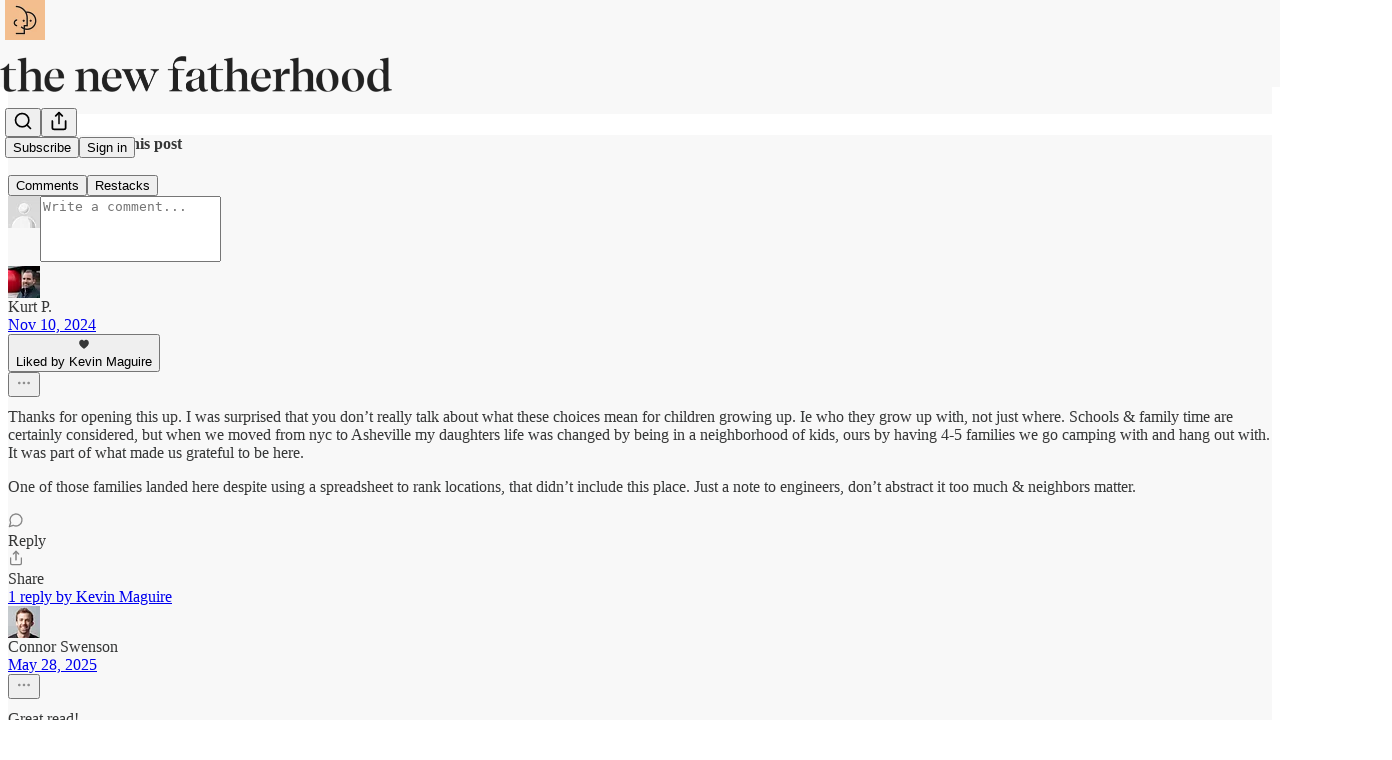

--- FILE ---
content_type: text/css
request_url: https://substackcdn.com/bundle/static/css/1484.a3975370.css
body_size: 28191
content:
@layer pencraft{.viewport-_BM4Bg{gap:var(--size-8);padding:var(--size-16);transform:translateY(var(--offset));pointer-events:none;outline:none;flex-direction:column;justify-content:flex-end;align-items:flex-end;margin:0;list-style:none;display:flex;position:fixed;bottom:0;right:0}.viewport-_BM4Bg.mobile-NByTHz{align-items:stretch;left:0}.content-etG1Ty{max-width:var(--size-400)}@media (max-width:650px){.content-etG1Ty{max-width:none}}.toast-IVcFeu{--offset:var(--size-16);animation-duration:var(--animation-timing-slow);animation-timing-function:var(--animation-drawer);will-change:transform,opacity;pointer-events:auto;border-radius:var(--border-radius-sm);border:var(--border-default);box-shadow:var(--shadow-md);background-color:var(--material-dark-thick);-webkit-backdrop-filter:var(--glass-blur);backdrop-filter:var(--glass-blur);animation-fill-mode:forwards}.toast-IVcFeu:focus-visible{box-shadow:var(--focus-ring);outline:none}.toast-IVcFeu[data-state=open]{animation-name:open-wKtjtc}.toast-IVcFeu[data-state=closed]{animation-name:close-IvWMAm}.toast-IVcFeu[data-swipe=end][data-state=closed]{animation:closeSwipe-BIL6rc var(--animation-timing-slow)var(--animation-smooth)forwards}.toast-IVcFeu[data-swipe=move],.toast-IVcFeu[data-swipe=cancel]{animation:none}.toast-IVcFeu[data-swipe=move]{transform:translate3d(0,var(--radix-toast-swipe-move-y),0)}.toast-IVcFeu[data-swipe=cancel]{transition:transform var(--animation-timing-slow)var(--animation-smooth);transform:translate(0,0)}@keyframes open-wKtjtc{0%{opacity:0;transform:translateY(var(--offset))}to{opacity:1;transform:translateY(0)}}@keyframes close-IvWMAm{0%{opacity:1;transform:translateY(0)}to{opacity:0;transform:translateY(var(--offset))}}@keyframes closeSwipe-BIL6rc{0%{transform:translate3d(0,var(--radix-toast-swipe-end-y),0);opacity:1}to{transform:translate3d(0,calc(100% + var(--offset)),0);opacity:0}}.panel-dQv8m7{max-height:80dvh;overflow-y:auto}.panel-dQv8m7:focus-visible{box-shadow:var(--focus-ring);outline:none}.content-uWImTJ{transform-origin:var(--radix-hover-card-content-transform-origin);animation-duration:var(--animation-timing-fast);animation-timing-function:var(--animation-smooth);will-change:transform,opacity;animation-fill-mode:forwards}.content-uWImTJ[data-side=top]{--hovercard-x:0;--hovercard-y:var(--shift)}.content-uWImTJ[data-side=bottom]{--hovercard-x:0;--hovercard-y:calc(var(--shift)*-1)}.content-uWImTJ[data-side=left]{--hovercard-x:var(--shift);--hovercard-y:0}.content-uWImTJ[data-side=right]{--hovercard-x:calc(var(--shift)*-1);--hovercard-y:0}.content-uWImTJ[data-state=open]{animation-name:open-sYnXMa}.content-uWImTJ[data-state=closed]{animation-name:close-nDLxeI}@keyframes open-sYnXMa{0%{opacity:0;transform:translate3d(var(--hovercard-x),var(--hovercard-y),0)scale(var(--scale))}to{opacity:1;transform:translate(0,0)scale(1)}}@keyframes close-nDLxeI{0%{opacity:1;transform:translate(0,0)scale(1)}to{opacity:0;transform:translate3d(var(--hovercard-x),var(--hovercard-y),0)scale(var(--scale))}}.select-nGc13j{-webkit-appearance:none;appearance:none;background-color:var(--color-select-bg);color:var(--color-select-fg);box-sizing:border-box;border:var(--select-border);border-radius:var(--border-radius-sm);box-shadow:var(--select-shadow);transition:var(--animate-hover);cursor:pointer;width:100%;font-family:var(--font-family-text);font-weight:var(--font-weight-regular);line-height:var(--line-height-20);-webkit-user-select:none;user-select:none;background-clip:border-box;outline:none;align-items:center;margin:0}.select-nGc13j.menu-T8bpIH{width:auto}.select-nGc13j:has(option[value=""][disabled]:checked){color:var(--color-fg-secondary)}.select-nGc13j:hover:not(.disabled-Dbz4PM):not(:disabled){border-color:var(--color-select-hover-border);background-color:var(--color-select-hover-bg);color:var(--color-select-hover-fg)}.select-nGc13j:focus-within,.select-nGc13j.focus-JiAubq{border:var(--border-focus);box-shadow:var(--shadow-xs),var(--focus-input-ring)}.select-nGc13j:focus-visible{border:var(--border-focus);box-shadow:var(--shadow-xs),var(--focus-input-ring)}.select-nGc13j::placeholder{color:var(--color-fg-secondary)}.select-nGc13j::selection{background-color:var(--color-text-select)}.select-nGc13j.error-L2xDMl{border:var(--border-default);border-color:var(--color-semantic-error-fg-primary);color:var(--color-semantic-error-fg-primary)}.select-nGc13j.error-L2xDMl:hover:not(.disabled-Dbz4PM):not(:disabled){border-color:var(--color-semantic-error-bg-primary);background-color:var(--color-semantic-error-utility-detail);color:var(--color-semantic-error-fg-primary)}.select-nGc13j.error-L2xDMl:focus-within,.select-nGc13j.error-L2xDMl.focus-JiAubq{border-color:var(--color-semantic-error-fg-primary);box-shadow:var(--shadow-xs),var(--error-input-ring)}.select-nGc13j.error-L2xDMl:focus-visible{border-color:var(--color-semantic-error-fg-primary);box-shadow:var(--shadow-xs),var(--error-input-ring)}.select-nGc13j.error-L2xDMl ::selection{background-color:var(--color-semantic-error-utility-detail)}.select-nGc13j.disabled-Dbz4PM{color:var(--color-fg-tertiary);cursor:not-allowed}.select-nGc13j.leading-o7jWpZ.size_sm-wP3fcB{-webkit-padding-start:var(--size-36)}.select-nGc13j.leading-o7jWpZ.size_sm-wP3fcB:not(:-webkit-any(:lang(ae),:lang(ar),:lang(arc),:lang(bcc),:lang(bqi),:lang(ckb),:lang(dv),:lang(fa),:lang(glk),:lang(he),:lang(ku),:lang(mzn),:lang(nqo),:lang(pnb),:lang(ps),:lang(sd),:lang(ug),:lang(ur),:lang(yi))){padding-left:var(--size-36)}.select-nGc13j.leading-o7jWpZ.size_sm-wP3fcB:not(:-webkit-any(:lang(ae),:lang(ar),:lang(arc),:lang(bcc),:lang(bqi),:lang(ckb),:lang(dv),:lang(fa),:lang(glk),:lang(he),:lang(ku),:lang(mzn),:lang(nqo),:lang(pnb),:lang(ps),:lang(sd),:lang(ug),:lang(ur),:lang(yi))){padding-left:var(--size-36)}.select-nGc13j.leading-o7jWpZ.size_sm-wP3fcB:not(:is(:lang(ae),:lang(ar),:lang(arc),:lang(bcc),:lang(bqi),:lang(ckb),:lang(dv),:lang(fa),:lang(glk),:lang(he),:lang(ku),:lang(mzn),:lang(nqo),:lang(pnb),:lang(ps),:lang(sd),:lang(ug),:lang(ur),:lang(yi))){padding-left:var(--size-36)}.select-nGc13j.leading-o7jWpZ.size_sm-wP3fcB:-webkit-any(:lang(ae),:lang(ar),:lang(arc),:lang(bcc),:lang(bqi),:lang(ckb),:lang(dv),:lang(fa),:lang(glk),:lang(he),:lang(ku),:lang(mzn),:lang(nqo),:lang(pnb),:lang(ps),:lang(sd),:lang(ug),:lang(ur),:lang(yi)){padding-right:var(--size-36)}.select-nGc13j.leading-o7jWpZ.size_sm-wP3fcB:is(:lang(ae),:lang(ar),:lang(arc),:lang(bcc),:lang(bqi),:lang(ckb),:lang(dv),:lang(fa),:lang(glk),:lang(he),:lang(ku),:lang(mzn),:lang(nqo),:lang(pnb),:lang(ps),:lang(sd),:lang(ug),:lang(ur),:lang(yi)){padding-right:var(--size-36)}.select-nGc13j.leading-o7jWpZ.size_md-4WlyW1{-webkit-padding-start:var(--size-40)}.select-nGc13j.leading-o7jWpZ.size_md-4WlyW1:not(:-webkit-any(:lang(ae),:lang(ar),:lang(arc),:lang(bcc),:lang(bqi),:lang(ckb),:lang(dv),:lang(fa),:lang(glk),:lang(he),:lang(ku),:lang(mzn),:lang(nqo),:lang(pnb),:lang(ps),:lang(sd),:lang(ug),:lang(ur),:lang(yi))){padding-left:var(--size-40)}.select-nGc13j.leading-o7jWpZ.size_md-4WlyW1:not(:-webkit-any(:lang(ae),:lang(ar),:lang(arc),:lang(bcc),:lang(bqi),:lang(ckb),:lang(dv),:lang(fa),:lang(glk),:lang(he),:lang(ku),:lang(mzn),:lang(nqo),:lang(pnb),:lang(ps),:lang(sd),:lang(ug),:lang(ur),:lang(yi))){padding-left:var(--size-40)}.select-nGc13j.leading-o7jWpZ.size_md-4WlyW1:not(:is(:lang(ae),:lang(ar),:lang(arc),:lang(bcc),:lang(bqi),:lang(ckb),:lang(dv),:lang(fa),:lang(glk),:lang(he),:lang(ku),:lang(mzn),:lang(nqo),:lang(pnb),:lang(ps),:lang(sd),:lang(ug),:lang(ur),:lang(yi))){padding-left:var(--size-40)}.select-nGc13j.leading-o7jWpZ.size_md-4WlyW1:-webkit-any(:lang(ae),:lang(ar),:lang(arc),:lang(bcc),:lang(bqi),:lang(ckb),:lang(dv),:lang(fa),:lang(glk),:lang(he),:lang(ku),:lang(mzn),:lang(nqo),:lang(pnb),:lang(ps),:lang(sd),:lang(ug),:lang(ur),:lang(yi)){padding-right:var(--size-40)}.select-nGc13j.leading-o7jWpZ.size_md-4WlyW1:is(:lang(ae),:lang(ar),:lang(arc),:lang(bcc),:lang(bqi),:lang(ckb),:lang(dv),:lang(fa),:lang(glk),:lang(he),:lang(ku),:lang(mzn),:lang(nqo),:lang(pnb),:lang(ps),:lang(sd),:lang(ug),:lang(ur),:lang(yi)){padding-right:var(--size-40)}.select-nGc13j.trailing-ezPcro.size_sm-wP3fcB{-webkit-padding-end:var(--size-36)}.select-nGc13j.trailing-ezPcro.size_sm-wP3fcB:not(:-webkit-any(:lang(ae),:lang(ar),:lang(arc),:lang(bcc),:lang(bqi),:lang(ckb),:lang(dv),:lang(fa),:lang(glk),:lang(he),:lang(ku),:lang(mzn),:lang(nqo),:lang(pnb),:lang(ps),:lang(sd),:lang(ug),:lang(ur),:lang(yi))){padding-right:var(--size-36)}.select-nGc13j.trailing-ezPcro.size_sm-wP3fcB:not(:-webkit-any(:lang(ae),:lang(ar),:lang(arc),:lang(bcc),:lang(bqi),:lang(ckb),:lang(dv),:lang(fa),:lang(glk),:lang(he),:lang(ku),:lang(mzn),:lang(nqo),:lang(pnb),:lang(ps),:lang(sd),:lang(ug),:lang(ur),:lang(yi))){padding-right:var(--size-36)}.select-nGc13j.trailing-ezPcro.size_sm-wP3fcB:not(:is(:lang(ae),:lang(ar),:lang(arc),:lang(bcc),:lang(bqi),:lang(ckb),:lang(dv),:lang(fa),:lang(glk),:lang(he),:lang(ku),:lang(mzn),:lang(nqo),:lang(pnb),:lang(ps),:lang(sd),:lang(ug),:lang(ur),:lang(yi))){padding-right:var(--size-36)}.select-nGc13j.trailing-ezPcro.size_sm-wP3fcB:-webkit-any(:lang(ae),:lang(ar),:lang(arc),:lang(bcc),:lang(bqi),:lang(ckb),:lang(dv),:lang(fa),:lang(glk),:lang(he),:lang(ku),:lang(mzn),:lang(nqo),:lang(pnb),:lang(ps),:lang(sd),:lang(ug),:lang(ur),:lang(yi)){padding-left:var(--size-36)}.select-nGc13j.trailing-ezPcro.size_sm-wP3fcB:is(:lang(ae),:lang(ar),:lang(arc),:lang(bcc),:lang(bqi),:lang(ckb),:lang(dv),:lang(fa),:lang(glk),:lang(he),:lang(ku),:lang(mzn),:lang(nqo),:lang(pnb),:lang(ps),:lang(sd),:lang(ug),:lang(ur),:lang(yi)){padding-left:var(--size-36)}.select-nGc13j.trailing-ezPcro.size_md-4WlyW1{-webkit-padding-end:var(--size-40)}.select-nGc13j.trailing-ezPcro.size_md-4WlyW1:not(:-webkit-any(:lang(ae),:lang(ar),:lang(arc),:lang(bcc),:lang(bqi),:lang(ckb),:lang(dv),:lang(fa),:lang(glk),:lang(he),:lang(ku),:lang(mzn),:lang(nqo),:lang(pnb),:lang(ps),:lang(sd),:lang(ug),:lang(ur),:lang(yi))){padding-right:var(--size-40)}.select-nGc13j.trailing-ezPcro.size_md-4WlyW1:not(:-webkit-any(:lang(ae),:lang(ar),:lang(arc),:lang(bcc),:lang(bqi),:lang(ckb),:lang(dv),:lang(fa),:lang(glk),:lang(he),:lang(ku),:lang(mzn),:lang(nqo),:lang(pnb),:lang(ps),:lang(sd),:lang(ug),:lang(ur),:lang(yi))){padding-right:var(--size-40)}.select-nGc13j.trailing-ezPcro.size_md-4WlyW1:not(:is(:lang(ae),:lang(ar),:lang(arc),:lang(bcc),:lang(bqi),:lang(ckb),:lang(dv),:lang(fa),:lang(glk),:lang(he),:lang(ku),:lang(mzn),:lang(nqo),:lang(pnb),:lang(ps),:lang(sd),:lang(ug),:lang(ur),:lang(yi))){padding-right:var(--size-40)}.select-nGc13j.trailing-ezPcro.size_md-4WlyW1:-webkit-any(:lang(ae),:lang(ar),:lang(arc),:lang(bcc),:lang(bqi),:lang(ckb),:lang(dv),:lang(fa),:lang(glk),:lang(he),:lang(ku),:lang(mzn),:lang(nqo),:lang(pnb),:lang(ps),:lang(sd),:lang(ug),:lang(ur),:lang(yi)){padding-left:var(--size-40)}.select-nGc13j.trailing-ezPcro.size_md-4WlyW1:is(:lang(ae),:lang(ar),:lang(arc),:lang(bcc),:lang(bqi),:lang(ckb),:lang(dv),:lang(fa),:lang(glk),:lang(he),:lang(ku),:lang(mzn),:lang(nqo),:lang(pnb),:lang(ps),:lang(sd),:lang(ug),:lang(ur),:lang(yi)){padding-left:var(--size-40)}.select-nGc13j.size_sm-wP3fcB{min-height:var(--size-32);padding:0 var(--size-8);font-size:var(--font-size-13)}.select-nGc13j.size_md-4WlyW1{min-height:var(--size-40);padding:var(--size-8)var(--size-12);font-size:var(--font-size-15)}.select-nGc13j.priority_secondary-outline-ZUiTkO{--color-select-fg:var(--color-button-secondary-outline-fg);--color-select-bg:var(--color-button-secondary-outline-bg);--color-select-hover-fg:var(--color-button-secondary-outline-fg-hover);--color-select-hover-bg:var(--color-button-secondary-outline-bg-hover);--color-select-hover-border:var(--color-bg-tertiary);--select-shadow:var(--shadow-xs);--select-border:var(--border-default)}.select-nGc13j.priority_tertiary-Y9DHgN{--color-select-fg:var(--color-button-tertiary-fg);--color-select-bg:var(--color-button-tertiary-bg);--color-select-hover-fg:var(--color-button-tertiary-fg-hover);--color-select-hover-bg:var(--color-button-tertiary-bg-hover);--color-select-hover-border:transparent;--select-shadow:none;--select-border:none}.datePicker-GG3Vly{padding-right:var(--size-32)!important}.datePicker-GG3Vly::-webkit-calendar-picker-indicator{opacity:0;-webkit-appearance:none;appearance:none;right:var(--size-8);width:var(--size-20);height:var(--size-20);cursor:pointer;position:absolute}.overscrollTransition-QBV35u{transition:transform .2s var(--animation-smooth)}.group-JuxKi2{gap:var(--size-2);width:-webkit-fit-content;width:fit-content}.group-JuxKi2>.segment-XiSgAE.segment-XiSgAE{border-radius:0}.group-JuxKi2>.segment-XiSgAE.segment-XiSgAE:first-child{border-top-left-radius:var(--border-radius-sm);border-bottom-left-radius:var(--border-radius-sm)}.group-JuxKi2>.segment-XiSgAE.segment-XiSgAE:last-child{border-top-right-radius:var(--border-radius-sm);border-bottom-right-radius:var(--border-radius-sm)}.group-JuxKi2.outlined-kJWSK2{border:var(--border-default);gap:0}.group-JuxKi2.outlined-kJWSK2>.segment-XiSgAE.segment-XiSgAE:not(:last-of-type){border-right:var(--border-default);border-top:none;border-bottom:none}.input-X5E9i8{font:inherit;color:inherit;min-width:var(--size-64);background:0 0;border:none;outline:none;flex:1px;margin:0;padding:0}.inputWrapper-oU82fm{cursor:text;align-items:center;width:100%;display:flex}.inputBox-sEFZlI{row-gap:var(--size-12);column-gap:var(--size-4);cursor:text;flex-flow:wrap}.inputBox-sEFZlI.disabled-E8NHVa,.input-X5E9i8.disabled-E8NHVa{color:var(--color-fg-tertiary);cursor:not-allowed}.hasChips-vDsUWG{padding:var(--size-8)var(--size-12)var(--size-8)var(--size-4)}.options-aBXwqq{border:var(--border-default);box-shadow:var(--shadow-md);border-radius:var(--border-radius-sm);background-color:var(--color-bg-elevated-primary);padding:var(--size-4);max-height:var(--size-320);z-index:3;box-sizing:border-box;flex-direction:column;margin:0;display:flex;overflow:auto}.options-aBXwqq.empty-DC9PME{display:none}.option-orqVUP{cursor:pointer;padding:var(--size-8);border-radius:var(--border-radius-xs);margin:0;display:block;position:relative}.option-orqVUP:hover,.option-orqVUP:focus,.option-orqVUP:active,.option-orqVUP[data-headlessui-state=active],.option-orqVUP[data-headlessui-state=active\ selected]{background-color:var(--color-bg-elevated-secondary)}.check-qomjjP{right:var(--size-8);position:absolute;top:50%;transform:translateY(-50%)}.button-xcVawW{-webkit-appearance:none;appearance:none;cursor:pointer;background:0 0;border:none;justify-content:center;align-items:center;margin:0;padding:0;display:flex}.segment-j4TeZ4{border-radius:var(--border-radius-xs);z-index:1}.segment-j4TeZ4[data-state=active]{color:var(--color-fg-primary)}@media (hover:hover){.segment-j4TeZ4:hover{color:var(--color-fg-primary)}}.highlight-U002IP{width:var(--highlight-width);transform:translateX(var(--highlight-x));transition:transform var(--animation-timing-fast)var(--animation-smooth),width var(--animation-timing-fast)var(--animation-smooth);will-change:transform,width}.backdrop-SPBUoO{background-color:#000000f2;background-color:lab(0% 0 0/.95);position:fixed;top:0;bottom:0;left:0;right:0}.panel-vMauWo{position:fixed;top:0;bottom:0;left:0;right:0;overflow-y:auto;pointer-events:none!important}.kbd-PuF2B0{letter-spacing:.1em}.transition-Dki0wq{will-change:transform,opacity;transition:transform var(--animation-timing-fast)var(--animation-drawer),opacity var(--animation-timing-fast)var(--animation-drawer)}.from-b7KIRm{opacity:0;transform:var(--transform-pressed)}.to-np0fky{opacity:1;transform:scale(1)}.searchInput-fUS3Nw::-webkit-search-cancel-button{-webkit-appearance:none;appearance:none}.searchInput-fUS3Nw::-webkit-search-decoration{-webkit-appearance:none;appearance:none}.searchInput-fUS3Nw::-ms-clear{display:none}.chip-lJKwY5{box-sizing:border-box;align-items:center;gap:var(--size-8);background-color:var(--color-bg-secondary);padding:var(--size-4)var(--size-12);border-radius:var(--border-radius-full);cursor:default;display:flex;overflow:hidden}.chip-lJKwY5.textOnly-SPwDNp{padding:var(--size-4)var(--size-12)}.chip-lJKwY5:has(.leading-TvXpau){padding-left:var(--size-4)}.chip-lJKwY5:has(.trailing-lhDVKn){padding-right:var(--size-4)}.chip-lJKwY5.clickable-IxUlBk:not(.disabled-F1nG5l){cursor:pointer}.chip-lJKwY5.clickable-IxUlBk:not(.disabled-F1nG5l):hover{background-color:var(--color-bg-tertiary)}.chip-lJKwY5.disabled-F1nG5l{cursor:not-allowed;background-color:var(--color-bg-secondary)}.chip-lJKwY5 svg{stroke:var(--color-fg-secondary)}.chip-lJKwY5.fillIcon-jYnt2U svg{fill:var(--color-fg-secondary)}.leading-TvXpau,.trailing-lhDVKn{flex-shrink:0}}.mainContainer-f788bk{flex-direction:column;align-items:center;display:flex;position:relative}.speechBubble-_PJUmP{z-index:1000;border-radius:var(--border-radius-sm);background-color:#fff;width:250px;padding:10px;position:absolute;top:calc(100% + 15px);left:50%;transform:translate(-50%);box-shadow:0 -4px 20px #0000001a}.speechBubble-_PJUmP:after{content:"";border-bottom:10px solid #fff;border-left:10px solid #0000;border-right:10px solid #0000;width:0;height:0;position:absolute;bottom:100%;left:50%;transform:translate(-50%)}.childrenContainer-DGPJg_{z-index:1;position:relative}.range-slider-bhPvhQ{width:100%;min-width:150px;height:20px;position:relative}.range-slider__rail-P4vlSM{border-radius:var(--radius-radius-full,999px);background:#ddd;width:100%;height:4px;position:absolute;top:50%;transform:translateY(-50%)}.range-slider__track-Q9dod1{border-radius:var(--radius-radius-full,999px);background:#000;height:4px;position:absolute;top:50%;transform:translateY(-50%)}.range-slider__thumb-SArpZE{cursor:pointer;background:#fff;border:2px solid #000;border-radius:50%;width:10px;height:10px;position:absolute;top:50%;transform:translate(-50%,-50%)}.step-Rk40vT{flex:0 0 30px}.download-QWI_A5{position:absolute;bottom:0;right:0}.disabledButton-hUWISL.disabledButton-hUWISL{cursor:not-allowed;opacity:.5}.link-LIBpto.link-LIBpto.link-LIBpto{color:inherit;text-decoration:none}.root-MjHNqP{height:var(--full-height);grid-template-columns:400px minmax(375px,1fr);grid-auto-rows:1fr;display:grid;position:relative;overflow:hidden}@media (max-width:1000px){.root-MjHNqP{grid-template-columns:0 1fr}.root-MjHNqP.isOnInbox-pP0vQF{grid-template-columns:1fr 0}.inboxColumn-SxsPqY{border-right:none}}.paywallStack-RdkSad{overflow:hidden!important}.pubChatColumn-Zck7MX{box-sizing:border-box}.pubChatFull-tEPJ4X{flex:auto}.chatPublicationContainer-y1FRFU{content-visibility:auto;contain-intrinsic-height:auto 72px;contain-intrinsic-width:auto 375px}.invitesRow-QZEeej{box-sizing:border-box;overflow:hidden}.invitesRow-QZEeej.show-vL_rsU{animation:var(--animation-timing-fast)unfurl-n5q4dW}@keyframes unfurl-n5q4dW{0%{height:0}to{height:var(--height)}}.sticky-ykmBOy{z-index:1;position:-webkit-sticky;position:sticky;top:0}.unreadDot-fNgNDl{top:0;bottom:0;left:var(--size-4);background-color:var(--color-accent-fg-orange);margin:auto 0;position:absolute}.unreadTabDot-aqz7wG{background-color:var(--color-accent-fg-orange);margin:auto 0;position:absolute;top:0;bottom:0;right:8px}.selected-oDAfJA{background-color:var(--color-bg-secondary)}.currentVisibilityBox-VAGH9Q{cursor:pointer}.currentVisibilityBox-VAGH9Q:hover{opacity:.7}.headerPubLink-uygNA1{cursor:pointer;text-decoration:none}.headerPubLink-uygNA1:hover{opacity:.7}.sidebarRowTitle-wepYF4{flex:1px;width:0}.headerPubAvatar-jFmd9c{border-radius:var(--border-radius-sm)}.inputBox-UuLYvf{box-sizing:border-box;color:var(--color-fg-primary);line-height:24px;font-family:var(--font-family-text);font-size:var(--font-size-16);white-space:pre-wrap;overflow-wrap:break-word;word-break:normal;min-height:var(--size-200);flex:1px;transition:border-color .2s}.textInputInset-jnSii9{min-width:0}.invisible-AW4ANv{color:#0000;white-space:pre-wrap;flex:1px;width:0;min-width:0;min-height:24px}.textInput-zlmYim{width:100%;height:100%;font-family:inherit;font-size:inherit;line-height:inherit;color:inherit;letter-spacing:inherit;resize:none;background-color:#0000;border:none;flex:1px;padding:0;position:absolute}.dropzone-W750JH{z-index:2}.newThreadButton-POT_Ph{border:var(--border-default);box-shadow:var(--shadow-lg);width:360px!important;height:48px!important}.roundedFooterPlaceholder-k7TSWJ{border-radius:var(--border-radius-full)}.chatContainer-fnFgIy{margin-bottom:var(--size-20)}.fade-HKCqnN{z-index:1;bottom:0;left:var(--size-2);right:var(--size-2);height:var(--size-20);background:linear-gradient(to bottom,transparent,var(--color-bg-primary));position:absolute}.composerLinkPreview-cBU00h{position:relative}.imageBox-NAFgde{min-width:var(--size-40);max-width:270px;height:var(--size-96);cursor:pointer;box-sizing:border-box;flex:none;position:relative}.image-PfNhry{object-fit:cover;border-radius:var(--border-radius-md);border:var(--border-default);width:100%;height:100%}.deleteFile-gv_fWj{top:var(--size-8);right:var(--size-8);position:absolute}.messageSquareIcon-_NUoeX{color:var(--color-fg-secondary)}.paywall-hfm67h{flex:0 400px}.modalChatEditor-bbcasD{padding-top:var(--size-4)!important}.newText-IkD33N{color:var(--color-semantic-select-fg-primary)}.newBorder-fycRk_{background:var(--color-semantic-select-fg-primary);opacity:.2;align-self:center;height:1px}.jumpButton-yc047J{right:var(--size-16);bottom:var(--size-16);opacity:0;box-shadow:var(--shadow-md);transition:var(--animate-hover);position:absolute}.jumpButton-yc047J.show-vL_rsU{opacity:1}.jumpBadge-IO2hJP{top:var(--size-2);left:var(--size-2);height:var(--size-8);width:var(--size-8);box-shadow:var(--shadow-xs);border-radius:var(--border-radius-full);background-color:var(--color-accent-fg-orange);z-index:1;position:absolute}.iframe-_GPXZ7{transform-origin:0 0;border-radius:var(--border-radius-md);border:none;display:block}.textInput-kYr7wC{width:var(--size-112)}.textInput-kYr7wC:hover:not(:focus-visible){border-color:var(--color-utility-detail)}.avatar-teNpyz{border:2px solid var(--color-utility-white);box-shadow:var(--shadow-md)}.sticker-ah1HJX{stroke:var(--color-utility-white);filter:drop-shadow(var(--shadow-xs));overflow:visible}.sticker-ah1HJX.like-S98SvO{fill:var(--color-accent-fg-red)}.sticker-ah1HJX.comment-CQ18HM{fill:var(--color-accent-fg-cyan)}.sticker-ah1HJX.restack-_lATOS{fill:var(--color-accent-fg-green)}.stickerContainer-TXCu7q{transform-origin:50%;transform:translate3d(calc(var(--sticker-x) - 50%),calc(var(--sticker-y) - 50%),0)scale3d(calc(var(--sticker-scale)*var(--sticker-flip)),var(--sticker-scale),1)rotateZ(var(--sticker-rotation));position:absolute;top:50%;left:50%}.playButton-VfYy0S{cursor:pointer;border-radius:var(--border-radius-full);transition:var(--animate-hover)}.playButton-VfYy0S:hover{transform:scale(1.05)}.playButtonIcon-iVd8T6,.videoIcon-pEKkgy{position:relative;overflow:visible}.playButtonIcon-iVd8T6{fill:var(--color-dark-bg-primary)}.videoIcon-pEKkgy{fill:var(--color-utility-white)}.pauseIconBar-fixY8H{background-color:var(--color-dark-bg-primary)}.pauseIcon-bgib4b{justify-content:space-between;display:flex}.pauseIconBar-fixY8H,.videoPauseIconBar-boRJoC{border-radius:var(--border-radius-xs);width:33%;height:100%}@media screen and (max-width:768px){.playButton-VfYy0S{width:56px;height:56px}.pauseIcon-bgib4b{width:20px;height:20px}}.audioWaveform-K3CCe7{transform-origin:bottom;will-change:transform;background-color:#fff3;animation:5s ease-in-out infinite voiceAmplitude-Hp8N5A;position:absolute;top:0;bottom:0;left:0;right:0;transform:scaleY(.55)translateZ(0)}@keyframes voiceAmplitude-Hp8N5A{0%{transform:scaleY(.55)translateZ(0)}3%{transform:scaleY(.52)translateZ(0)}7%{transform:scaleY(.55)translateZ(0)}12%{transform:scaleY(.8)translateZ(0)}18%{transform:scaleY(.52)translateZ(0)}23%{transform:scaleY(.5)translateZ(0)}28%{transform:scaleY(.48)translateZ(0)}33%{transform:scaleY(.78)translateZ(0)}38%{transform:scaleY(.48)translateZ(0)}43%{transform:scaleY(.51)translateZ(0)}48%{transform:scaleY(.45)translateZ(0)}53%{transform:scaleY(.52)translateZ(0)}58%{transform:scaleY(.5)translateZ(0)}63%{transform:scaleY(.55)translateZ(0)}68%{transform:scaleY(.52)translateZ(0)}73%{transform:scaleY(.55)translateZ(0)}78%{transform:scaleY(.88)translateZ(0)}83%{transform:scaleY(.48)translateZ(0)}88%{transform:scaleY(.51)translateZ(0)}93%{transform:scaleY(.55)translateZ(0)}97%{transform:scaleY(.53)translateZ(0)}to{transform:scaleY(.55)translateZ(0)}}.buttonContainer-tH3LP9{top:50%;left:50%;transform:translate(-50%,-50%)}.previewOverlay-abzqK3{pointer-events:auto;z-index:1;background:linear-gradient(#0009 0%,#0000 100%);padding:16px;position:absolute;top:0;left:0;right:0}.scrollBox-zHkQVP{scroll-snap-type:x mandatory;overscroll-behavior-x:contain;-webkit-user-select:none;user-select:none;overflow:scroll}.arrowButtonContainer-O4uSiH{opacity:0;z-index:1;pointer-events:none;transition:var(--animate-hover);position:absolute}.arrowButtonContainer-O4uSiH.visible-JMTC0j{opacity:1;pointer-events:auto}.arrowButtonContainer-O4uSiH.right-i3oWGi{right:0}.arrowButtonContainer-O4uSiH.left-Tg8vqp{left:0}.arrowButtonOffsetContainer-VMYLE4{padding-left:var(--size-12);padding-right:var(--size-12)}.arrowButtonOffsetContainer-VMYLE4.right-i3oWGi{transform:translate(100%)}.arrowButtonOffsetContainer-VMYLE4.left-Tg8vqp{transform:translate(-100%)}.arrowButtonOverlaidContainer-t10AyH{align-items:center;top:0;bottom:0}.arrowButtonOverlaidContainer-t10AyH.right-i3oWGi{justify-content:flex-end}.arrowButtonOverlaidContainer-t10AyH.right-i3oWGi .overlay-zrMCxn{transform:scaleX(-1)}.arrowButtonOverlaidContainer-t10AyH.left-Tg8vqp{justify-content:flex-start}.overlay-zrMCxn{width:var(--size-112);pointer-events:none;height:100%;position:absolute}@media (max-width:650px){.overlay-zrMCxn{width:var(--size-64);opacity:.75}}.overlay-zrMCxn.primary-lv_sOW{background:linear-gradient(to right,var(--color-bg-primary)var(--size-16),oklch(from var(--color-bg-primary)l c h/0))}.overlay-zrMCxn.secondary-pOosZC{opacity:.75;background:linear-gradient(to right,var(--color-bg-secondary)var(--size-16),oklch(from var(--color-bg-secondary)l c h/0))}.arrowButtonOverlaid-xLyA_z{z-index:inherit}.arrowButtonOverlaid-xLyA_z:hover svg{stroke:var(--color-fg-primary)}.arrowButtonOverlaid-xLyA_z svg{stroke:var(--color-fg-tertiary);transition:var(--animate-hover)}.pageStack-_TN0zS>*+*{border-top:var(--border-default)}.pageStack-_TN0zS.gap_0-SUYUaT{padding-top:0;padding-bottom:0}.pageStack-_TN0zS.gap_8-Np1Riv>:not(:last-child){padding-bottom:var(--size-8)}.pageStack-_TN0zS.gap_8-Np1Riv>*+*{padding-top:var(--size-8)}.pageStack-_TN0zS.gap_16-KBArmz>:not(:last-child){padding-bottom:var(--size-16)}.pageStack-_TN0zS.gap_16-KBArmz>*+*{padding-top:var(--size-16)}.linkRow-ddH7S0{flex-flow:column;width:100%;margin:0;display:flex}.linkRow-ddH7S0.isPadded-_aROE_{padding:var(--size-16)0}@media (max-width:650px){.linkRow-ddH7S0.isPadded-_aROE_{padding:var(--size-12)0}}.linkRow-ddH7S0.isPadded-_aROE_:first-child{padding-top:0}.linkRow-ddH7S0.isPadded-_aROE_:last-child{padding-bottom:0}.linkRowA-pQXF7n{box-sizing:border-box;padding:var(--size-8);transition:var(--animate-hover);border:1px solid #0000;text-decoration:none}.linkRowA-pQXF7n.isClickable-EPNJTJ{cursor:pointer;transition:var(--animate-hover)}@media (hover:hover){.linkRowA-pQXF7n.isClickable-EPNJTJ:hover{background-color:var(--color-bg-primary-hover);--color-bg-primary:var(--color-bg-primary-hover);--color-bg-primary-themed:var(--color-bg-primary-hover-themed)}}.linkRowA-pQXF7n.isSelectable-tK5w8z{cursor:default}.linkRowA-pQXF7n.isSelected-Up1BZ3{cursor:pointer;background-color:var(--color-bg-primary-hover)}@media (hover:hover){.elevated .linkRowA-pQXF7n:hover,.elevated .isSelected-Up1BZ3{background-color:var(--color-bg-elevated-secondary);--color-bg-elevated-themed:var(--color-bg-elevated-hover-themed)}}.hoverLink-g45pgX{color:inherit;text-decoration:none}@media (hover:hover){.hoverLink-g45pgX:hover{text-decoration:underline}}.hoverLink-g45pgX:focus-visible{box-shadow:var(--focus-ring);border-radius:var(--border-radius-xs)}.input-VtaUja{height:var(--size-40);padding:0 var(--size-12);border:var(--border-default);border-radius:var(--border-radius-sm);background:var(--color-bg-primary);color:var(--color-fg-primary);font-size:var(--font-size-16)}.input-VtaUja::placeholder{color:var(--color-fg-tertiary)}.input-VtaUja:focus{border-color:var(--color-fg-tertiary);background:var(--color-bg-secondary)!important}.input-VtaUja.error-RM8NkE{border-color:var(--color-semantic-error-bg-primary);color:var(--color-semantic-error-bg-primary)!important}.input-VtaUja:disabled{color:var(--color-fg-tertiary)}.textarea-emWDBj{font-family:var(--font-family-text);color:var(--color-fg-primary);padding:var(--size-12)}.container-H9iqVx{pointer-events:none;padding:var(--size-20);padding-top:var(--size-40);background:linear-gradient(#0000,#00000080);justify-content:center;align-items:center;position:fixed;bottom:0;left:0;right:0}.imageContainer-ZCdWLc{--image-max-size:300px;--aspect-ratio:1;border-radius:var(--border-radius-sm);overflow:hidden}.imageContainerFullHeight-hF_KGu{--image-max-size:100%;border-radius:var(--border-radius-sm);overflow:hidden}.imageContainer-ZCdWLc:hover .overlay-SefqcL{opacity:1}.image-MSZo7W{max-width:min(100%,calc(var(--image-max-size)*var(--aspect-ratio)));object-fit:cover;border-radius:var(--border-radius-sm);outline:1px solid var(--color-utility-detail);outline-offset:-1px;max-height:100%;height:var(--image-max-size);width:auto}.overlay-SefqcL{opacity:0;background-color:#00000026}.downloadButton-lyp4Aa{border-radius:var(--border-radius-full);outline:var(--border-default)}.loading-BBOJtl{width:calc(var(--image-max-size)*var(--aspect-ratio))}.link-D8bzcd{-webkit-user-select:none;user-select:none}.container-s8tYit{text-decoration:none}.container-s8tYit p{color:inherit;line-height:inherit}.container-s8tYit p:last-child{margin-bottom:0}.preset-h1-sans-Qop2bo{font:700 120px/1.05 var(--fp-sans-condensed);letter-spacing:-.01em}.preset-h1-serif-QyYae8{font:400 110px/1.15 var(--fp-serif-condensed)}.preset-h1-text-Xj6FhR{font:400 74px/1.1 var(--fp-serif)}.preset-h2-serif-IuXvG0{font:400 74px/1.1 var(--fp-serif-condensed)}.preset-h3-compressed-dB9FAX{font:700 64px/.9 var(--fp-sans-compressed);text-transform:uppercase}.preset-h3-condensed-kGahdt{font:700 64px/1 var(--fp-sans-condensed);letter-spacing:-.01em}.preset-h4-sans-condensed-Reqd8Y{font:700 36px/1 var(--fp-sans-condensed);letter-spacing:-.01em}.preset-h4-sans-regular-S6R6pb{font:700 36px/1 var(--fp-sans);letter-spacing:-.01em}.preset-h4-sans-regular-menu-RuwXXd{font:700 26px/1 var(--fp-sans);letter-spacing:-.01em}.preset-h4-serif-sMtXaD{font:400 36px/1.2 var(--fp-serif-condensed);letter-spacing:.02em}.preset-h5-sans-oGxgjp{font:700 32px/1 var(--fp-sans-condensed);letter-spacing:-.01em}.preset-h5-sans-compressed-QXnWLT{font:700 32px/1 var(--fp-sans-condensed);letter-spacing:-.32px;text-transform:uppercase}.preset-h5-serif-mY7BSm{font:500 32px/1.1 var(--fp-serif-condensed);letter-spacing:.01em}.preset-h6-sans-Gi2FdE{font:700 24px/1.05 var(--fp-sans-condensed);letter-spacing:-.01em}.preset-h6-serif-NHX2Ix{font:500 24px/1.15 var(--fp-serif-condensed)}.preset-h7-serif-qxcjrB{font:600 20px/1.25 var(--fp-serif)}.preset-h7-sans-bXgWg2{font:700 20px/.95 var(--fp-sans)}.preset-d1-sans-regular-HmsiTa{font:400 24px/1.4 var(--fp-sans)}.preset-d1-sans-medium-qccA4g{font:500 24px/1.5 var(--fp-sans)}.preset-d1-serif-eNQpMA{font:400 24px/1.4 var(--fp-serif)}.preset-d2-serif-Zt3T9I{font:400 20px/1.45 var(--fp-serif)}.preset-d2-serif-bold-b6ZIUk{font:700 20px/1.45 var(--fp-serif)}.preset-d3-serif-RnjX7h{font:400 18px/1.55 var(--fp-serif)}.preset-d3-serif-bold-IdUurP{font:700 18px/1.55 var(--fp-serif)}.preset-d4-serif-SEAETp{font:400 13px/1.55 var(--fp-serif)}.preset-d4-serif-bold-HsJN25{font:700 13px/1.55 var(--fp-serif)}.preset-st1-O4T2tk{font:600 96px/1.3 var(--fp-serif-condensed);letter-spacing:.01em}.preset-st2-XavWyr{font:600 64px/1.3 var(--fp-serif-condensed);letter-spacing:.01em}.preset-st3-mae929{font:900 46px/1 var(--fp-sans-compressed);letter-spacing:.02em;text-transform:uppercase}.preset-st4-nrV6E9{font:700 36px/1 var(--fp-sans)}.preset-body-JzLL5Q{font:400 20px/1.6 var(--fp-serif);letter-spacing:-.01em}.preset-body-link-V8UQqw.preset-body-link-V8UQqw{color:var(--color-text-secondary);font:400 20px/1.6 var(--fp-serif);letter-spacing:-.01em;text-decoration:underline}.preset-detail-large-s2MDYG.preset-detail-large-s2MDYG{font:500 16px/1.2 var(--fp-sans);letter-spacing:.1em;text-transform:uppercase}.preset-detail-large-bold-cYVhri.preset-detail-large-bold-cYVhri{font:700 16px/1.2 var(--fp-sans);letter-spacing:.1em;text-transform:uppercase}.preset-detail-small-mk1EbE.preset-detail-small-mk1EbE{font:500 14px/1.2 var(--fp-sans);letter-spacing:.1em;text-transform:uppercase}.preset-detail-small-bold-DhgQVM.preset-detail-small-bold-DhgQVM{font:700 14px/1.2 var(--fp-sans);letter-spacing:.1em;text-transform:uppercase}.preset-pullquote-jlelFS{color:var(--color-accent-themed);font:400 46px/1.4 var(--fp-serif);letter-spacing:.02em}.preset-article-byline-YLd430.preset-article-byline-YLd430{color:var(--color-accent-themed);font:400 46px/1.05 var(--fp-serif-condensed);letter-spacing:.02em}a.preset-article-byline-YLd430:hover{text-decoration:underline}.preset-timestamp-JIzgHn{font:500 20px/.95 var(--fp-sans)}a.preset-timestamp-JIzgHn:hover{-webkit-text-decoration-line:underline;text-decoration-line:underline}.preset-caption-U1Uztw{font:500 10px/1.7 var(--fp-sans);letter-spacing:.1em;text-transform:uppercase}.preset-misc-sans-y4snTd{font:400 11px/1.7 var(--fp-sans-condensed);letter-spacing:.55px}.preset-sm-preview-byline-W4hKcb.preset-sm-preview-byline-W4hKcb{color:var(--color-accent-themed);font:500 10px/1.2 var(--fp-sans);letter-spacing:.1em;text-transform:uppercase}.preset-lg-preview-byline-dy8tib.preset-lg-preview-byline-dy8tib{color:var(--color-fg-primary-themed);font:700 20px/.95 var(--fp-sans)}.preset-list-item-menu-EiM1Es{color:var(--color-fg-primary-themed);font:400 18px/1 var(--fp-sans)}.align-left-kbuSQE{text-align:left}.align-center-UWtlhT{text-align:center}.align-right-onO3hJ{text-align:right}.wrap-pretty-ejTmFK{text-wrap:pretty}.wrap-balance-jmGdbe{text-wrap:balance}.clamp-Vi5QjU{-webkit-line-clamp:3;-webkit-box-orient:vertical;display:-webkit-box;overflow:hidden}.clamp-1-OfiQ1V{-webkit-line-clamp:1}.clamp-2-_Mb9Jj{-webkit-line-clamp:2}.clamp-3-jYPWgo{-webkit-line-clamp:3}.clamp-4-qoVcAB{-webkit-line-clamp:4}.clamp-5-rto_2V{-webkit-line-clamp:5}.clamp-6-tHjoiW{-webkit-line-clamp:6}.color-accent-ACVlDT.color-accent-ACVlDT{color:var(--color-accent-themed)}.color-primary-NaQ4Ae.color-primary-NaQ4Ae{color:var(--color-fg-primary-themed)}.color-white-MlYGuP.color-white-MlYGuP{color:var(--color-utility-white)}.color-blue-MQGY4t.color-blue-MQGY4t{color:var(--color-blue)}.color-tertiary-mHRDyo.color-tertiary-mHRDyo{color:#747472}.color-disabled-gVbtOK.color-disabled-gVbtOK{color:#bebdb8}.white-space-nowrap-oTjHiF{white-space:nowrap}.white-space-normal-HrU_HE{white-space:normal}@media screen and (max-width:768px){.preset-h1-sans-Qop2bo{font-size:64px}.preset-h1-serif-QyYae8{font-size:46px}.preset-h1-text-Xj6FhR,.preset-h2-serif-IuXvG0,.preset-h3-compressed-dB9FAX,.preset-h3-condensed-kGahdt{font-size:36px}.preset-h4-sans-condensed-Reqd8Y,.preset-h4-sans-regular-S6R6pb,.preset-h4-serif-sMtXaD{font-size:26px}.preset-h5-sans-oGxgjp,.preset-h5-sans-compressed-QXnWLT,.preset-h5-serif-mY7BSm,.preset-h6-sans-Gi2FdE,.preset-h6-serif-NHX2Ix{font-size:24px}.preset-h7-serif-qxcjrB,.preset-h7-sans-bXgWg2,.preset-d1-sans-regular-HmsiTa,.preset-d1-sans-medium-qccA4g,.preset-d1-serif-eNQpMA{font-size:18px}.preset-d2-serif-Zt3T9I,.preset-d2-serif-bold-b6ZIUk{font-size:16px}.preset-d3-serif-RnjX7h{font-size:14px}.preset-d3-serif-bold-IdUurP{font-size:12px}.preset-d4-serif-SEAETp,.preset-d4-serif-bold-HsJN25{font-size:13px}.preset-st1-O4T2tk,.preset-st2-XavWyr{font-size:38px}.preset-st3-mae929{font-size:32px}.preset-st4-nrV6E9{font-size:28px}.preset-body-JzLL5Q,.preset-body-link-V8UQqw.preset-body-link-V8UQqw{font-size:16px}.preset-pullquote-jlelFS{font-size:32px}.preset-article-byline-YLd430.preset-article-byline-YLd430{font-size:24px}.preset-timestamp-JIzgHn{font-size:18px}.preset-caption-U1Uztw,.preset-sm-preview-byline-W4hKcb.preset-sm-preview-byline-W4hKcb{font-size:10px}.preset-lg-preview-byline-dy8tib.preset-lg-preview-byline-dy8tib{font-size:18px}}.pubAccentTheme-rgl9Hv{--color-accent-light:var(--color_theme_bg_pop,var(--color-light-accent-fg-orange));--color-accent-hover-light:var(--color_theme_bg_pop_darken,var(--color-light-accent-fg-orange-hover));--color-accent-inverse-light:var(--color_theme_print_on_pop,var(--color-utility-white));--color-accent:var(--color-accent-light);--color-accent-hover:var(--color-accent-hover-light);--color-accent-inverse:var(--color-accent-inverse-light);--color-accent-text:var(--color-app-light-accent-text,var(--color-accent));--color-bg-accent:var(--color-app-light-bg-accent,var(--color-bg-accent-themed));--color-bg-accent-hover:var(--color-app-light-bg-accent-hover,var(--color-bg-accent-hover-themed));--border-focus:1px solid var(--color-accent);--focus-ring:0 0 0 2px var(--color-bg-primary),0 0 0 3px var(--color-accent),0 0 0 5px var(--color-bg-accent);--focus-input-ring:0 0 0 2px var(--color-bg-accent);--color-text-select:var(--color-bg-accent);--color-link-fg:var(--color-accent-text);--color-link-bg:var(--color-bg-accent);--color-mention-self-fg:var(--color-accent-text);--color-mention-self-bg:var(--color-bg-accent);--color-button-primary-fg:var(--color-accent-inverse);--color-button-primary-bg:var(--color-accent);--color-button-primary-fg-hover:var(--color-accent-inverse);--color-button-primary-bg-hover:var(--color-accent-hover);--color-button-secondary-accent-fg:var(--color-accent-text);--color-button-secondary-accent-bg:var(--color-bg-accent);--color-button-secondary-accent-fg-hover:var(--color-accent-text);--color-button-secondary-accent-bg-hover:var(--color-bg-accent-hover);--color-button-tertiary-accent-fg:var(--color-accent-text);--color-button-tertiary-accent-bg:transparent;--color-button-tertiary-accent-fg-hover:var(--color-accent-text);--color-button-tertiary-accent-bg-hover:var(--color-bg-accent)}.dark-mode .pubAccentTheme-rgl9Hv{--color-accent:var(--color-app-dark-accent,var(--color-accent-light));--color-accent-hover:var(--color-app-dark-accent-hover,var(--color-accent-hover-light));--color-accent-inverse:var(--color-app-dark-accent-inverse,var(--color-accent-inverse-light));--color-accent-text:var(--color-app-dark-accent-text,var(--color-accent));--color-bg-accent:var(--color-app-dark-bg-accent,var(--color-bg-accent-themed));--color-bg-accent-hover:var(--color-app-dark-bg-accent-hover,var(--color-bg-accent-hover-themed))}.button-ultxpw{cursor:pointer;font:500 16px/1 var(--fp-sans);letter-spacing:.1em;text-transform:uppercase;white-space:nowrap;justify-content:center;align-items:center;gap:var(--size-8);padding:var(--size-16);transition:var(--animate-hover);border:none;border-radius:0;flex-shrink:0;display:flex}.button-ultxpw:focus-visible{outline:1px solid var(--color-accent-themed);outline-offset:2px}.buttonDisabled-Uxc4ZD{opacity:.4;pointer-events:none}.button-justify-content-start-X35nBJ{justify-content:start}.button-size-lg-mFsNs8{line-height:24px}.button-size-md-J2SsUW{line-height:16px}.button-size-sm-M_QSNF{padding:var(--size-8)var(--size-16);font-size:14px;line-height:16px}.button-variant-primary-XjvZp5{background-color:var(--color-fg-primary-themed);color:#fff}@media (hover:hover){.button-variant-primary-XjvZp5:hover{background-color:var(--color-accent-themed)}}.button-variant-primary-accent-YDCMgj{background-color:var(--color-accent-themed);color:#fff}@media (hover:hover){.button-variant-primary-accent-YDCMgj:hover{background-color:var(--web_bg_color);color:var(--color-fg-primary-themed)}}.button-variant-tertiary-TX9xVJ{color:var(--color-fg-primary-themed);background-color:#0000;padding-left:0;padding-right:0}@media (hover:hover){.button-variant-tertiary-TX9xVJ:hover{text-decoration:underline}}.button-variant-inverse-e7GG60{color:var(--color-fg-primary-themed);background-color:#fff}@media (hover:hover){.button-variant-inverse-e7GG60:hover{background-color:var(--color-accent-themed);color:#fff}}.button-variant-outline-sYoYJU{background-color:var(--web_bg_color);color:var(--color-fg-primary-themed);border:1px solid var(--color-fg-primary-themed)}@media (hover:hover){.button-variant-outline-sYoYJU:hover{background-color:var(--color-fg-primary-themed);color:#fff}}.button-variant-outline-accent-EBL9Rj{background-color:var(--web_bg_color);border:1px solid var(--color-accent-themed);color:var(--color-accent-themed)}@media (hover:hover){.button-variant-outline-accent-EBL9Rj:hover{background:var(--color-accent-themed);color:#fff}}.button-variant-inactive-A_4LkS{background-color:var(--web_bg_color);color:#7d858b;border:1px solid #7d858b}@media (hover:hover){.button-variant-inactive-A_4LkS:hover{background:var(--color-fg-primary-themed);color:#fff}}.button-variant-red-text-gYjIdY{color:var(--color-accent-themed);background-color:#0000}@media (hover:hover){.button-variant-red-text-gYjIdY:hover{color:var(--color-accent-themed)}}.button-as-link-Cr7op3{text-decoration:none}.dark-theme .button-variant-outline-sYoYJU{border:1px solid var(--color-fg-primary-themed);color:var(--color-fg-primary-themed);background-color:#0000}@media (hover:hover){.dark-theme .button-variant-outline-sYoYJU:hover{background-color:var(--color-fg-primary-themed);color:var(--color-bg-primary)}}.button-variant-accordion-qRdmQc{color:var(--color-text-primary);padding:var(--size-4);background-color:#0000;border:none}@media (hover:hover){.button-variant-accordion-qRdmQc:hover{color:var(--color-accent-themed);background-color:#0000}}.variables-fH4ag7{--feed-page-width:568px;--feed-content-width:520px;--feed-v-padding:var(--size-20);--feed-h-padding:0px;--feed-h-gap:var(--size-12);--feed-v-gap:var(--size-8);--feed-avatar-size:var(--size-36);--feed-thread-width:var(--size-2);--feed-permalink-content-width:var(--feed-page-width);display:contents}@media (max-width:600px){.variables-fH4ag7{--feed-content-width:calc(100vw - (var(--feed-h-padding)*2) - var(--feed-avatar-size) - var(--feed-h-gap));--feed-h-padding:var(--size-16);--feed-permalink-content-width:calc(100vw - (var(--feed-h-padding)*2))}}.containsAppPrompt-UMsmqt{min-height:360px}.isHidden-vzcyV0{pointer-events:none;content-visibility:hidden;height:0;overflow:hidden}.page-aOaH_e.page-aOaH_e.page-aOaH_e{max-width:1440px}@media (max-width:600px){.page-aOaH_e.page-aOaH_e.page-aOaH_e{max-width:100vw}}.miniInboxItem-qLFrMG{cursor:pointer;transition:var(--animate-hover);border-radius:var(--border-radius-sm)}.miniInboxItem-qLFrMG:hover{background:var(--color-bg-elevated-secondary);box-shadow:4px 4px 0 var(--color-bg-elevated-secondary),-4px 4px 0 var(--color-bg-elevated-secondary),4px -4px 0 var(--color-bg-elevated-secondary),-4px -4px 0 var(--color-bg-elevated-secondary)}.newItems-twwRBA{transition:var(--animate-hover);cursor:pointer}@media (hover:hover){.newItems-twwRBA:hover{background:var(--color-bg-primary-hover)}}.facepile-BvssMQ .face-P6q4PH{border-radius:var(--border-radius-full);border:2px solid var(--color-accent-fg-orange)}.facepile-BvssMQ .face-P6q4PH:not(:first-of-type){margin-left:-8px}.feedItem-ONDKv3{--feed-page-width:568px;--feed-content-width:520px;--feed-v-padding:var(--size-20);--feed-h-padding:0px;--feed-h-gap:var(--size-12);--feed-v-gap:var(--size-8);--feed-avatar-size:var(--size-36);--feed-thread-width:var(--size-2);--feed-context-height:0px;--feed-restack-h-padding:var(--size-12);--feed-restack-content-width:calc(var(--feed-content-width) - (var(--feed-restack-h-padding)*2))}@media (max-width:600px){.feedItem-ONDKv3{--feed-content-width:calc(100vw - (var(--feed-h-padding)*2) - var(--feed-avatar-size) - var(--feed-h-gap));--feed-h-padding:var(--size-16)}}.feedItem-ONDKv3+.feedItem-ONDKv3{border-top:var(--border-default)}.feedItem-ONDKv3:last-of-type{border-bottom:var(--border-default)}.feedUnit-NTpfyQ{cursor:pointer;transition:var(--animate-hover);padding:var(--feed-v-padding)var(--feed-h-padding)}.feedUnit-NTpfyQ:nth-child(n+2){padding-top:calc(var(--feed-v-padding)/2)}.feedUnit-NTpfyQ.showThreadGutter-X3iYha:nth-child(n+2):before{top:calc((var(--feed-v-padding)/2) + var(--feed-avatar-size) + var(--feed-v-gap))}.feedUnit-NTpfyQ.showThreadGutter-X3iYha:not(:last-child){padding-bottom:calc(var(--feed-v-padding)/2)}.feedUnit-NTpfyQ.showThreadGutter-X3iYha:not(.hasAvatar-XDSVUi):before{background:0 0}@media (hover:hover){.feedUnit-NTpfyQ.hasAction-pgoBA3:hover .seeMoreFade-xP5n8v{background:linear-gradient(to left,var(--color-bg-primary-hover),oklch(from var(--color-bg-primary-hover)l c h/0))}}.feedPermalinkUnit-JBJrHa{padding:0 var(--feed-h-padding)var(--size-4)}.permalinkHeader-bQJTnJ .feedUnit-NTpfyQ:first-child{padding-top:0}.permalinkHeader-bQJTnJ .feedUnit-NTpfyQ.showThreadGutter-X3iYha:first-child:before{top:calc(var(--feed-avatar-size) + var(--feed-v-gap))}.seeMoreReplies-K4uhty{padding-left:calc(var(--feed-avatar-size) + var(--feed-h-gap))}.seeMoreThread-KEnEyq{top:calc(var(--feed-v-padding)*-1);bottom:calc(var(--feed-v-padding)/2*-1);left:calc(var(--feed-h-padding) + (var(--feed-avatar-size)/2) - (var(--feed-thread-width)/2));width:var(--feed-thread-width);z-index:1;position:absolute}.seeMoreThreadSegment-_Apecq{background-color:var(--color-bg-secondary);width:var(--feed-thread-width);background:var(--color-utility-detail);border-radius:var(--border-radius-sm)}.seeMoreThreadSegment-_Apecq.top-zb_BJC{flex:0 1 calc(var(--feed-h-padding) + var(--size-12))}@media (max-width:600px){.seeMoreThreadSegment-_Apecq.top-zb_BJC{flex:0 1 calc(var(--feed-h-padding) + 10px)}}.showThreadGutter-X3iYha{position:relative}.showThreadGutter-X3iYha.hasContext-_DCyNJ{--feed-context-height:var(--size-20)}.showThreadGutter-X3iYha:before{content:"";top:calc(var(--feed-v-padding) + var(--feed-avatar-size) + var(--feed-v-gap) + var(--feed-context-height));bottom:calc(var(--feed-v-padding)/2*-1);left:calc(var(--feed-h-padding) + (var(--feed-avatar-size)/2) - (var(--feed-thread-width)/2));width:var(--feed-thread-width);background:var(--color-utility-detail);border-radius:var(--border-radius-sm);display:flex;position:absolute}.replyUnit-tO0ejm{position:relative}.replyUnit-tO0ejm:before{content:"";top:calc(var(--feed-avatar-size) + var(--feed-v-gap));bottom:var(--feed-v-gap);left:calc(var(--feed-avatar-size)/2 - 1px);width:var(--feed-thread-width);background:var(--color-utility-detail);border-radius:var(--border-radius-sm);display:flex;position:absolute}@media (hover:hover){.youtube-AgNZc0:hover,.tiktok-x4gDkP:hover,.spotify-cCmxPs:hover,.appleMusic-OezLQy:hover,.polymarket-aVcj90:hover,.soundcloud-p1bsAU:hover{box-shadow:var(--shadow-md)}}.youtubeIframe-kP47yC,.tiktokIframe-izo_uk{aspect-ratio:16/9}.feedCommentBody-UWho7S{position:relative}.feedCommentBodyInner-AOzMIC.feedCommentBodyInner-AOzMIC.feedCommentBodyInner-AOzMIC{--block-margin:var(--size-6)0;position:relative}.feedCommentBodyInner-AOzMIC.feedCommentBodyInner-AOzMIC.feedCommentBodyInner-AOzMIC :last-child:first-child{margin-top:0;margin-bottom:0}.feedCommentBodyInner-AOzMIC.feedCommentBodyInner-AOzMIC.feedCommentBodyInner-AOzMIC :first-child{margin-top:0;margin-bottom:var(--size-8)}.feedCommentBodyInner-AOzMIC.feedCommentBodyInner-AOzMIC.feedCommentBodyInner-AOzMIC :last-child{margin-top:var(--size-8);margin-bottom:0}.feedCommentBodyInner-AOzMIC.feedCommentBodyInner-AOzMIC.feedCommentBodyInner-AOzMIC.smallPreview-dZMrxO p{line-height:36px}.feedCommentBodyInner-AOzMIC.feedCommentBodyInner-AOzMIC.feedCommentBodyInner-AOzMIC a{color:var(--color-fg-primary)}.feedCommentBodyInner-AOzMIC.feedCommentBodyInner-AOzMIC.feedCommentBodyInner-AOzMIC p{text-overflow:ellipsis;overflow-wrap:break-word;word-break:break-word;color:var(--color-fg-primary);line-height:var(--line-height-feed);margin:0;overflow-x:hidden}.feedCommentBodyInner-AOzMIC.feedCommentBodyInner-AOzMIC.feedCommentBodyInner-AOzMIC p.is-editor-empty:first-child:before{color:var(--color-fg-secondary);content:attr(data-placeholder);float:left;pointer-events:none;height:0}.feedCommentBodyInner-AOzMIC.feedCommentBodyInner-AOzMIC.feedCommentBodyInner-AOzMIC p:not(:first-child):not(:last-child){margin:var(--block-margin)}.feedCommentBodyInner-AOzMIC.feedCommentBodyInner-AOzMIC.feedCommentBodyInner-AOzMIC h1,.feedCommentBodyInner-AOzMIC.feedCommentBodyInner-AOzMIC.feedCommentBodyInner-AOzMIC h2{margin:var(--block-margin);color:var(--color-fg-primary);text-overflow:ellipsis;font-size:1.25em;line-height:1.5em;overflow-x:hidden}.feedCommentBodyInner-AOzMIC.feedCommentBodyInner-AOzMIC.feedCommentBodyInner-AOzMIC h3,.feedCommentBodyInner-AOzMIC.feedCommentBodyInner-AOzMIC.feedCommentBodyInner-AOzMIC h3,.feedCommentBodyInner-AOzMIC.feedCommentBodyInner-AOzMIC.feedCommentBodyInner-AOzMIC h4,.feedCommentBodyInner-AOzMIC.feedCommentBodyInner-AOzMIC.feedCommentBodyInner-AOzMIC h5,.feedCommentBodyInner-AOzMIC.feedCommentBodyInner-AOzMIC.feedCommentBodyInner-AOzMIC h6{font-size:.75em;line-height:1.5em;font-family:var(--font-family-meta);text-transform:uppercase;color:var(--color-fg-secondary);font-weight:var(--font-weight-medium);margin:var(--size-8)0;letter-spacing:var(--letter-spacing-meta);text-overflow:ellipsis;overflow-x:hidden}.feedCommentBodyInner-AOzMIC.feedCommentBodyInner-AOzMIC.feedCommentBodyInner-AOzMIC h1:first-child,.feedCommentBodyInner-AOzMIC.feedCommentBodyInner-AOzMIC.feedCommentBodyInner-AOzMIC h2:first-child,.feedCommentBodyInner-AOzMIC.feedCommentBodyInner-AOzMIC.feedCommentBodyInner-AOzMIC h3:first-child,.feedCommentBodyInner-AOzMIC.feedCommentBodyInner-AOzMIC.feedCommentBodyInner-AOzMIC h4:first-child,.feedCommentBodyInner-AOzMIC.feedCommentBodyInner-AOzMIC.feedCommentBodyInner-AOzMIC h5:first-child,.feedCommentBodyInner-AOzMIC.feedCommentBodyInner-AOzMIC.feedCommentBodyInner-AOzMIC h6:first-child{margin-top:var(--size-4)}.feedCommentBodyInner-AOzMIC.feedCommentBodyInner-AOzMIC.feedCommentBodyInner-AOzMIC p>img{max-height:var(--size-64)}.feedCommentBodyInner-AOzMIC.feedCommentBodyInner-AOzMIC.feedCommentBodyInner-AOzMIC pre{background:var(--color-bg-secondary);padding:var(--size-8)var(--size-12);border-radius:var(--border-radius-md);border:var(--border-default);box-sizing:border-box;margin:var(--block-margin)}.feedCommentBodyInner-AOzMIC.feedCommentBodyInner-AOzMIC.feedCommentBodyInner-AOzMIC pre code{white-space:pre-wrap;font-family:var(--font-family-monospace);line-height:var(--line-height-20);font-weight:var(--font-weight-medium);color:var(--color-fg-primary);background-color:#0000;border:none;border-radius:0;padding:0}.feedCommentBodyInner-AOzMIC.feedCommentBodyInner-AOzMIC.feedCommentBodyInner-AOzMIC code{color:var(--color-accent-fg-orange);background-color:var(--color-bg-primary-hover);border-radius:var(--border-radius-sm);border:var(--border-default);padding:0 var(--size-4);font-size:.9em}.feedCommentBodyInner-AOzMIC.feedCommentBodyInner-AOzMIC.feedCommentBodyInner-AOzMIC blockquote{margin:var(--block-margin);padding-left:calc(var(--size-4) + var(--size-12));position:relative}.feedCommentBodyInner-AOzMIC.feedCommentBodyInner-AOzMIC.feedCommentBodyInner-AOzMIC blockquote:before{content:"";border-radius:var(--border-radius-full);left:0;top:var(--size-2);width:var(--size-4);background-color:var(--color-bg-tertiary);position:absolute;bottom:0}.feedCommentBodyInner-AOzMIC.feedCommentBodyInner-AOzMIC.feedCommentBodyInner-AOzMIC blockquote>*{margin:var(--block-margin)}.feedCommentBodyInner-AOzMIC.feedCommentBodyInner-AOzMIC.feedCommentBodyInner-AOzMIC ul,.feedCommentBodyInner-AOzMIC.feedCommentBodyInner-AOzMIC.feedCommentBodyInner-AOzMIC ol{margin:var(--block-margin);padding:0 0 0 var(--size-24)}.feedCommentBodyInner-AOzMIC.feedCommentBodyInner-AOzMIC.feedCommentBodyInner-AOzMIC ul>li:first-child,.feedCommentBodyInner-AOzMIC.feedCommentBodyInner-AOzMIC.feedCommentBodyInner-AOzMIC ol>li:first-child{margin-bottom:0}.feedCommentBodyInner-AOzMIC.feedCommentBodyInner-AOzMIC.feedCommentBodyInner-AOzMIC ul>li:last-child,.feedCommentBodyInner-AOzMIC.feedCommentBodyInner-AOzMIC.feedCommentBodyInner-AOzMIC ol>li:last-child{margin-top:0}.feedCommentBodyInner-AOzMIC.feedCommentBodyInner-AOzMIC.feedCommentBodyInner-AOzMIC ul li:before,.feedCommentBodyInner-AOzMIC.feedCommentBodyInner-AOzMIC.feedCommentBodyInner-AOzMIC ol li:before{content:"";width:0;height:0;display:block}.feedCommentBodyInner-AOzMIC.feedCommentBodyInner-AOzMIC.feedCommentBodyInner-AOzMIC ul li p,.feedCommentBodyInner-AOzMIC.feedCommentBodyInner-AOzMIC.feedCommentBodyInner-AOzMIC ol li p{box-sizing:border-box;padding:0 0 0 var(--size-4);margin:0}.feedCommentBodyInner-AOzMIC.feedCommentBodyInner-AOzMIC.feedCommentBodyInner-AOzMIC ol,.feedCommentBodyInner-AOzMIC.feedCommentBodyInner-AOzMIC.feedCommentBodyInner-AOzMIC ul{padding:0 0 0 var(--size-24)}.feedCommentBodyInner-AOzMIC.feedCommentBodyInner-AOzMIC.feedCommentBodyInner-AOzMIC ol>li>ol{list-style-type:lower-alpha}.feedCommentBodyInner-AOzMIC.feedCommentBodyInner-AOzMIC.feedCommentBodyInner-AOzMIC ol>li>ol>li>ol{list-style-type:lower-roman}.feedCommentBodyInner-AOzMIC.feedCommentBodyInner-AOzMIC.feedCommentBodyInner-AOzMIC ol>li>ol>li>ol>li>ol{list-style-type:auto}.feedCommentBodyInner-AOzMIC.feedCommentBodyInner-AOzMIC.feedCommentBodyInner-AOzMIC ol>li>ol>li>ol>li>ol>li>ol{list-style-type:lower-alpha}.feedCommentBodyInner-AOzMIC.feedCommentBodyInner-AOzMIC.feedCommentBodyInner-AOzMIC ol>li>ol>li>ol>li>ol>li>ol>li>ol{list-style-type:lower-roman}.feedCommentBodyInner-AOzMIC.feedCommentBodyInner-AOzMIC.feedCommentBodyInner-AOzMIC .note-link{color:var(--color-link-fg);text-decoration:none}@media (hover:hover){.feedCommentBodyInner-AOzMIC.feedCommentBodyInner-AOzMIC.feedCommentBodyInner-AOzMIC .note-link:hover{text-decoration:underline}}.feedCommentBodyInner-AOzMIC.feedCommentBodyInner-AOzMIC.feedCommentBodyInner-AOzMIC .substack-mention{white-space:nowrap;color:var(--color-link-fg);border-radius:var(--size-4);transition:var(--animate-hover);margin:0 -.125em;padding:0 .125em .0625em;text-decoration:none}@media (hover:hover){.feedCommentBodyInner-AOzMIC.feedCommentBodyInner-AOzMIC.feedCommentBodyInner-AOzMIC .substack-mention:hover{text-decoration:underline}}.feedCommentBodyInner-AOzMIC.feedCommentBodyInner-AOzMIC.feedCommentBodyInner-AOzMIC .substack-mention.substack-mention-self{color:var(--color-mention-self-fg);background-color:var(--color-mention-self-bg)}.feedCommentBodyInner-AOzMIC.feedCommentBodyInner-AOzMIC.feedCommentBodyInner-AOzMIC .note-highlight{color:var(--color-link-fg);background-color:var(--color-link-bg);border-radius:var(--size-2);margin:0 -1px;padding:0 1px;display:inline-block}a.underlineLink-RuIQrC{text-decoration:underline}a.disabled-W2Bv0n{cursor:default;pointer-events:none}.peopleYouMayKnowContainer-A79AYm{cursor:grab;position:relative}.peopleYouMayKnowContainer-A79AYm:active{cursor:grabbing}.peopleYouMayKnow-GCnR1N{-ms-overflow-style:none;scrollbar-width:none;width:100%;overflow-x:scroll}.peopleYouMayKnow-GCnR1N::-webkit-scrollbar{display:none}.seeMore-D88zkH{position:absolute;bottom:0;right:0}.seeMoreFade-xP5n8v{width:var(--size-96);background:linear-gradient(to left,var(--color-bg-primary),oklch(from var(--color-bg-primary)l c h/0))}.seeMoreText-Y5A1El{background:var(--color-bg-primary);height:100%;padding-left:var(--size-8)}.seeMoreText-Y5A1El>span{line-height:var(--line-height-feed)}.postAttachment-eYV3fM{transition:var(--animate-hover);box-sizing:border-box;-webkit-user-select:none;user-select:none;overflow:hidden}@media (hover:hover){.postAttachment-eYV3fM:hover{box-shadow:var(--shadow-md);opacity:.9}}.postAttachment-eYV3fM:before{content:"";pointer-events:none;border-radius:inherit;box-shadow:var(--inner-border-default);z-index:1;position:absolute;top:0;bottom:0;left:0;right:0}.postAttachment-eYV3fM:has(.saveButton-BUhk5Q:active){transform:none}@media (hover:hover){.commentContainer-kpPRBB:hover{box-shadow:var(--shadow-md);opacity:.9}}.commentContainer-kpPRBB:active{transform:var(--transform-pressed-more)}.vibrantHeader-We3FVb{border-bottom:1px solid var(--color-dark-utility-detail)}.postImage-L4FlO9{aspect-ratio:var(--aspect-ratio-social);object-fit:cover;width:100%}.vibrantPostImage-TTXyOq{opacity:.95}.linkImage-i4xmRa{border-radius:var(--border-radius-sm);width:var(--size-64);height:var(--size-64);object-fit:cover}.linkImagePlaceholder-zpM5qk{background:var(--color-bg-tertiary)}.linkImagePlaceholder-zpM5qk svg{stroke:var(--color-fg-secondary)}.actionRow-T4wXed{height:var(--size-24);align-items:center}.moreButtonContainer-zdayXV{max-width:var(--size-20);overflow:visible}.moreButton-EXZOW4 svg{stroke:var(--color-fg-tertiary)}.shortPostText-HTEthL p{margin:0}.shortPostText-HTEthL a{color:var(--color-accent-fg-cyan)}@media (hover:hover){.shortPostText-HTEthL a:hover{text-decoration:underline}}.shortPostText-HTEthL.large-xah3K0{font-size:var(--font-size-20);line-height:var(--font-size-32)}.stat-Q5QJPb{color:var(--color-fg-secondary);cursor:pointer}@media (hover:hover){.stat-Q5QJPb:hover{text-decoration:underline}}.modal.popup.report-comment-modal.reportModal-LypavT .container{width:502px}@media (max-width:650px){.modal.popup.report-comment-modal.reportModal-LypavT .container{width:calc(100% - 44px)}.modal.popup.report-comment-modal.reportModal-LypavT .container textarea{box-sizing:border-box;width:100%}}.ripple-DknUjK{border-radius:var(--border-radius-full);width:100%;height:100%;overflow:hidden}.ripple-DknUjK:before{content:"";opacity:0;border:14px solid var(--color-heart);border-radius:inherit;width:100%;height:100%;position:absolute;top:0;left:0;transform:scale(0)}.saveButton-BUhk5Q{opacity:.6}@media (hover:hover){.saveButton-BUhk5Q:hover{opacity:1;background-color:#0000}}.saveButton-BUhk5Q:active{transform:var(--transform-pressed)}.saveButton-BUhk5Q.vibrant-Ys_KyG{mix-blend-mode:luminosity}.saveButton-BUhk5Q.saved-BzlEct{opacity:1}.saveButton-BUhk5Q svg{fill:var(--color-fg-primary);transition:fill-opacity var(--animation-timing-fast)var(--animation-smooth);fill-opacity:0!important}.saveButton-BUhk5Q.vibrant-Ys_KyG svg{stroke:#c8c8c8!important;fill:#c8c8c8!important}.saveButton-BUhk5Q.saved-BzlEct svg{fill-opacity:1!important}.videoThumbnailImage-GeQb7o{position:absolute;top:0;bottom:0;left:0;right:0}.feedStatsGrid-lsizQ6{padding:var(--size-12)var(--feed-h-padding);grid-template-columns:repeat(2,1fr);display:grid}@media (max-width:640px){.feedStatsGrid-lsizQ6{grid-template-columns:1fr}}.inlineLinkRow-b2tbOE{margin-top:var(--size-8)}.transparentLoginPrompt-sD3O95{z-index:11;background:linear-gradient(to bottom,oklch(from var(--color-bg-primary)l c h/0)0%,oklch(from var(--color-bg-primary)l c h/1)25%);width:100%;height:100%;position:absolute;left:0}.transparentLoginPrompt-sD3O95.appPrompt-gZ1qj_{background:linear-gradient(to bottom,oklch(from var(--color-bg-primary)l c h/0)0%,oklch(from var(--color-bg-primary)l c h/1)20%)}.transparentLoginPrompt-sD3O95.asParent-gmw3iy{height:360px;position:relative}.container-mGB5uQ{box-sizing:border-box;width:100%;margin:0 auto}.container-mGB5uQ.centered-CNdiZg{max-width:900px}.container-mGB5uQ.fullWidth-bs3t8U{max-width:100%}.container-mGB5uQ.wizard-OiyHwg{max-width:540px}.placeholder-lQYQJg{background-color:var(--color_theme_bg_contrast_1,var(--color-bg-secondary));border-radius:var(--border-radius-sm);justify-content:center;align-items:center;width:100%;height:340px;display:flex}.placeholderMessage-GZJPyX{max-width:300px}.mention-LUD0tW.mention-LUD0tW.mention-LUD0tW.mention-LUD0tW{white-space:nowrap;color:var(--color-link-fg);border-radius:var(--size-4);transition:var(--animate-hover);margin:0 -.125em;padding:0 .125em .0625em;text-decoration:none}@media (hover:hover){.mention-LUD0tW.mention-LUD0tW.mention-LUD0tW.mention-LUD0tW:hover{text-decoration:underline}}.mention-LUD0tW.mention-LUD0tW.mention-LUD0tW.mention-LUD0tW.self-ZrvJW0{color:var(--color-mention-self-fg);background-color:var(--color-mention-self-bg)}.mention-LUD0tW.mention-LUD0tW.mention-LUD0tW.mention-LUD0tW.unstyled-ydOSZ0{color:var(--color-chat-outgoing-fg-primary);font-weight:var(--font-weight-semibold)}.mention-LUD0tW.mention-LUD0tW.mention-LUD0tW.mention-LUD0tW.unstyled-ydOSZ0.self-ZrvJW0{background-color:#0000}.avatarLink-M6ZJnW:hover{box-shadow:inset 0 0 250px #0000001a}.avatarLink-M6ZJnW:active{box-shadow:inset 0 0 250px #0003}.inlineComposer-v8PLSi:hover{transform:var(--transform-pressed-more);background-color:var(--color-bg-primary-hover)}.inlineComposer-v8PLSi:hover:active{transform:var(--transform-pressed)}.inlineComposer-v8PLSi.disabled-YAsoUi,.mobileInlineComposer-jKgh_1.disabled-YAsoUi{opacity:.5}.isDragging-TcoucF{background:var(--color-bg-tertiary);box-shadow:var(--focus-ring)}.floatingComposer-np5rUF{bottom:calc(var(--size-16) + var(--size-mobile-nav-area));right:var(--size-16);z-index:1;transition:all var(--animation-timing-fast)var(--animation-smooth);transform-origin:bottom;box-shadow:var(--shadow-md);border-radius:var(--border-radius-md);border:none;position:fixed}.floatingComposer-np5rUF:active{transform:var(--transform-pressed);box-shadow:var(--shadow-sm)}.inputSpacer-x19EDg{width:48px}.wordCountIndicator-KkYqEv.exceded-x1z6ce{color:var(--color-accent-fg-orange)}.composerModal-q2ZgZt a{text-decoration:none}.pencraft .setupProfileModalContent-IhiQBI{padding:var(--size-16);width:auto}@media (max-width:600px){.pencraft .setupProfileModalContent-IhiQBI{width:calc(100vw - var(--size-12)*2)}}.pencraft .setupProfileModalContent-IhiQBI input[type=text],.pencraft .setupProfileModalContent-IhiQBI textarea{background-color:var(--color-bg-secondary)}.pencraft .setupProfileModalContent-IhiQBI .hidden{display:none}.modalColumn-qiWdAx{box-sizing:border-box;max-height:var(--full-height)}.editorContainer-Lfneza{min-height:200px}.dropdownIcon-HzL2Jt{stroke:var(--color-fg-secondary)}.dropdownMenu-RAjGgB{color:var(--color-fg-primary);text-align:left;min-width:320px;max-width:400px}.pubRow-ZqkbZG{cursor:pointer;align-items:center}.pubRow-ZqkbZG:hover{background:var(--color-bg-elevated-secondary)}.pubName-DndaDy{flex-grow:1}.linkImage-VNRJEM{width:var(--size-64);height:var(--size-64);border-radius:var(--border-radius-sm);object-fit:cover}.imageContainer-sSgwnk{min-width:var(--size-40);max-width:180px;height:var(--size-96)}.imageContainer-sSgwnk img{object-fit:cover;width:100%;height:100%}.imageActions-J_pVYc{inset:var(--size-4);opacity:0;transition:var(--animate-hover)}.imageActions-J_pVYc:hover{opacity:1}.removeAttachment-lybT5W{top:var(--size-8);right:var(--size-8)}.shareImageButton-O3Fvsx{height:48px}.shareImageButton-O3Fvsx:hover{filter:brightness(130%);cursor:pointer}.notifyConformModalPubRow-929y7D:hover{background:var(--color-bg-elevated-secondary)}.card-qnekae{background:var(--color-bg-elevated-primary);overflow:hidden}.cardTop-yLKLMp{background-color:var(--color-accent-fg-orange);width:100%;min-height:120px;position:relative}.cardBottom-eN66Vc{margin-top:calc(-1*var(--size-56));z-index:1}.cardAvatar-lmAiQ1{border:4px solid var(--color-bg-elevated-primary);box-sizing:border-box}.cardOverlay-BwDmPh{object-fit:cover;mix-blend-mode:hard-light;width:100%;height:100%;position:absolute}.cardUrl-Ccl_69{word-break:break-all}.fakeButton-UNdCaV{pointer-events:none;cursor:default;margin-bottom:var(--size-4)}.personYouMayKnow-g7Alxo{cursor:pointer;border-radius:var(--border-radius-md);transition:var(--animate-hover)}.personYouMayKnow-g7Alxo:active{opacity:.8;transform:var(--transform-pressed)}.personYouMayKnowFeed-bb1Yh4{box-sizing:border-box;scroll-snap-align:center;-webkit-user-select:none;user-select:none;cursor:grab;min-width:156px;max-width:156px;height:204px;position:relative}.personYouMayKnowFeed-bb1Yh4:active{cursor:grabbing}.personYouMayKnowFeed-bb1Yh4.withSocialContext-bZjv3u{min-width:176px;max-width:176px;height:234px}@media (hover:hover){.personYouMayKnowFeed-bb1Yh4:hover{box-shadow:var(--shadow-md)}}.personYouMayKnowFeedButton-JiQmpP{height:var(--size-32)}.personYouMayKnowImage-peGMNI,.personYouMayKnowImage-peGMNI img{height:var(--size-40);width:var(--size-40);flex-shrink:0}.personYouMayKnowMutuals-ZOuD6k{margin-top:4px}.personYouMayKnowMutuals-ZOuD6k>div{font-size:12px;line-height:13px}.personYouMayKnowMutuals-ZOuD6k .facepileLink-N3nvHV{display:none}.personYouMayKnowMutuals-ZOuD6k .facepileLink-N3nvHV:first-child{z-index:2;display:block;position:relative}.personYouMayKnowMutuals-ZOuD6k .facepileLink-N3nvHV:nth-child(2){z-index:1;display:block;position:absolute;transform:scale(.9)translate(-8px,-8px)}.personYouMayKnowMutuals-ZOuD6k .facepileFace-_GchsT{border-radius:var(--border-radius-full);border:2px solid var(--color-bg-primary);object-fit:cover}.shareProfile-nfq3_a,.fbConnect-U6M5tm,.avatarContainer-Bsasck{position:relative}.close-kHICWg{right:var(--size-6);top:var(--size-6);position:absolute}.badge-S8RI6g{background-color:var(--color-bg-tertiary);border-radius:var(--border-radius-full);border:2px solid var(--color-bg-primary);bottom:calc(-1*var(--size-4));right:calc(-1*var(--size-8));position:absolute}.badgeIcon-jk16vG{fill:var(--color-fg-primary);transform:scaleX(-1)}.imageBubble-PUJ2WF{transition:var(--animate-hover);background-color:var(--color-bg-secondary);border-radius:var(--border-radius-xs);position:relative;overflow:hidden}.imageBubble-PUJ2WF img,.imageBubble-PUJ2WF picture{object-fit:cover;min-width:0;min-height:0;transition:var(--animate-hover);flex:1px;height:auto;display:flex}.imageBubble-PUJ2WF.clickable-z7o89Z{cursor:zoom-in}@media (hover:hover){.imageBubble-PUJ2WF.clickable-z7o89Z:hover{box-shadow:var(--shadow-md);opacity:.9}}.imageBubble-PUJ2WF.clickable-z7o89Z:active:not(:has(button:active)){transform:var(--transform-pressed-more)}.imageGrid-TadIyX{--single-image-max-height:420px;--single-image-min-width:var(--size-56);--max-width:520px;--image-grid-gap:var(--size-4);--image-grid-columns:1;--image-height:calc((var(--max-width) - ((var(--image-grid-columns) - 1)*var(--image-grid-gap)))/(var(--image-grid-columns)));grid-template-columns:1fr 1fr 1fr;grid-auto-rows:var(--image-height);border-radius:var(--border-radius-md);flex-flow:wrap;display:grid;overflow:hidden}.imageGrid-TadIyX.permalink-Zw9a6V{--max-width:568px}.imageGrid-TadIyX.size-1-rfav9C{display:block}.imageGrid-TadIyX.size-2-LosM46,.imageGrid-TadIyX.size-4-O0kTBk{--image-grid-columns:2;grid-template-columns:1fr 1fr}.imageGrid-TadIyX.size-3-MmfJJu,.imageGrid-TadIyX.size-5-cc0rFG,.imageGrid-TadIyX.size-6-SP0NOv{--image-grid-columns:3}.imageGrid-TadIyX.contained-GU4Fy5.contained-GU4Fy5 .imageBubble-PUJ2WF{border:none;border-radius:0}.imageGrid-TadIyX.preview-SSSK5E{display:flex}.imageGrid-TadIyX.preview-SSSK5E.size-1-rfav9C .imageBubble-PUJ2WF{max-height:220px}.imageGrid-TadIyX.dm-XsOsrC{--max-width:360px}.imageGrid-TadIyX.shareAsset-GPtbs6.size-2-LosM46,.imageGrid-TadIyX.shareAsset-GPtbs6.size-4-O0kTBk,.imageGrid-TadIyX.shareAsset-GPtbs6.size-3-MmfJJu,.imageGrid-TadIyX.shareAsset-GPtbs6.size-5-cc0rFG,.imageGrid-TadIyX.shareAsset-GPtbs6.size-6-SP0NOv{--image-height:1fr}.imageGrid-TadIyX.size-1-rfav9C .imageBubble-PUJ2WF{background-color:var(--color-bg-secondary);border-radius:var(--border-radius-md);aspect-ratio:var(--aspect-ratio);max-height:var(--single-image-max-height);max-width:var(--max-width);min-width:var(--single-image-min-width);display:block;overflow:hidden}.imageGrid-TadIyX.size-1-rfav9C .imageBubble-PUJ2WF img,.imageGrid-TadIyX.size-1-rfav9C .imageBubble-PUJ2WF picture{width:100%;height:100%;display:block}.imageBubble-PUJ2WF.diptychImage-L7kJ7N:first-of-type,.imageBubble-PUJ2WF.carouselImage-X3Cree:first-of-type{border-top-left-radius:var(--border-radius-md);border-bottom-left-radius:var(--border-radius-md)}.imageBubble-PUJ2WF.diptychImage-L7kJ7N:last-of-type,.imageBubble-PUJ2WF.carouselImage-X3Cree:last-of-type{border-top-right-radius:var(--border-radius-md);border-bottom-right-radius:var(--border-radius-md)}.imageBubble-PUJ2WF.carouselImage-X3Cree{cursor:grab}.imageCountOverlay-J0DNI5{background:var(--color-utility-modal)}.imageGridThumbnail-D4cu25{aspect-ratio:1;display:grid;overflow:hidden}.imageGridThumbnail-D4cu25.size-1-rfav9C{grid-template-rows:1fr;grid-template-columns:1fr}.imageGridThumbnail-D4cu25.size-2-LosM46{grid-template-rows:1fr 1fr;grid-template-columns:1fr}.imageGridThumbnail-D4cu25.size-3-MmfJJu{grid-template-rows:1fr 1fr;grid-template-columns:1fr 1fr}.imageGridThumbnail-D4cu25.size-3-MmfJJu>:first-child{grid-column:1/-1}.imageGridThumbnail-D4cu25.size-4-O0kTBk{grid-template-rows:1fr 1fr;grid-template-columns:1fr 1fr}.thumbnailImage-uSyTfq{object-fit:cover}.imageCarouselContainer-Y1hu48{--carousel-inset-left:-48px;--carousel-inset-right:0px;margin-left:var(--carousel-inset-left);margin-right:var(--carousel-inset-right);overflow:hidden}.imageCarousel-s8aXY3{--carousel-height:300px;--carousel-gap:6px;height:var(--carousel-height);cursor:grab;-webkit-user-select:none;user-select:none;-webkit-overflow-scrolling:touch;scrollbar-width:none;-ms-overflow-style:none;display:flex;position:relative}.imageCarousel-s8aXY3::-webkit-scrollbar{display:none}.imageCarousel-s8aXY3:active{cursor:grabbing}.imageCarousel-s8aXY3{padding-right:calc(-1*var(--carousel-inset-right))}.carouselImage-X3Cree{margin-right:var(--carousel-gap);scroll-snap-align:start;-webkit-user-select:none;user-select:none;cursor:grab;flex:none}.carouselImage-X3Cree:active:not(:has(button:active)){cursor:grabbing;transform:var(--transform-pressed-more)}.carouselImage-X3Cree:last-of-type{margin-right:0}.carouselSpacer-yyKzy_{scroll-snap-align:start;flex:none}.overscrollTransition-FddfeV{transition:transform .2s ease-out}.arrowContainer-_8XYI6{pointer-events:none;top:0;bottom:0}.arrowContainer-_8XYI6.left-QRb4rs{left:0;transform:scaleX(-1)}.arrowContainer-_8XYI6.right-_sA6d0{right:0}.arrowButton-iwL13X{padding:var(--size-12);transition:var(--animate-hover);pointer-events:all}.arrowButton-iwL13X.hidden-YjEzYn{opacity:0;pointer-events:none}.arrowButton-iwL13X:hover .arrowIcon-Vpjw1u{fill:#ffffffbf}.arrowIcon-Vpjw1u{fill:#ffffff80;-webkit-backdrop-filter:var(--glass-blur);backdrop-filter:var(--glass-blur);border-radius:var(--border-radius-full);transition:fill var(--animation-timing-fast)var(--animation-smooth);cursor:pointer}@media screen and (max-width:600px){.imageGrid-TadIyX{--mobile-feed-padding:var(--size-16);--mobile-feed-restack-padding:var(--size-12);--mobile-feed-h-gap:var(--size-12);--mobile-feed-avatar-size:var(--size-36);--max-width:calc(100vw - ((var(--mobile-feed-padding)*2) + var(--mobile-feed-h-gap) + var(--mobile-feed-avatar-size)));--single-image-max-height:400px}.imageGrid-TadIyX.permalink-Zw9a6V{--max-width:calc(100vw - ((var(--mobile-feed-padding)*2)))}.imageGrid-TadIyX.restack-AvS7gl{--max-width:calc(100vw - ( (var(--mobile-feed-padding)*2) + (var(--mobile-feed-restack-padding)*2) + var(--mobile-feed-h-gap) + var(--mobile-feed-avatar-size)))}.imageGrid-TadIyX.restack-AvS7gl.permalink-Zw9a6V{--max-width:calc(100vw - ((var(--mobile-feed-padding)*2) + (var(--mobile-feed-restack-padding)*2)))}.imageGrid-TadIyX.dm-XsOsrC{--max-width:360px}}.attachment-E9mJrI{transition:var(--animate-hover);box-sizing:border-box;-webkit-user-select:none;user-select:none;z-index:0;overflow:hidden}@media (hover:hover){.attachment-E9mJrI:hover{box-shadow:var(--shadow-md);opacity:.9}}.attachment-E9mJrI:after{content:"";pointer-events:none;border-radius:inherit;box-shadow:var(--inner-border-default);z-index:1;position:absolute;top:0;bottom:0;left:0;right:0}.logoContainer-vqxwR7{box-shadow:0 0 0 1px #0000000d,var(--shadow-md),0 0 128px 0 var(--glow-color);z-index:2}.bgImage-OTU5LC{object-fit:cover;opacity:.2;z-index:0;width:100%;height:100%;position:absolute;top:0;bottom:0;left:0;right:0}.header-d8U2_d{aspect-ratio:var(--aspect-ratio-social);background:linear-gradient(135deg,var(--color-bg-primary),var(--color-bg-secondary),var(--color-bg-tertiary),var(--color-bg-secondary),var(--color-bg-primary));background-size:400% 400%;width:100%;animation:15s infinite gradientBG-jbdaN9;position:relative}.header-d8U2_d:before{content:"";pointer-events:none;border-radius:inherit;z-index:1;-webkit-backdrop-filter:blur(var(--size-32));backdrop-filter:blur(var(--size-32));background:#0000001a;position:absolute;top:0;bottom:0;left:0;right:0}.button-uDQ6x4:hover{background:var(--color-utility-detail)}@keyframes gradientBG-jbdaN9{0%{background-position:0%}50%{background-position:100%}to{background-position:0%}}.container-EBEkIP.container-EBEkIP.container-EBEkIP.container-EBEkIP{box-sizing:border-box;-webkit-font-smoothing:antialiased;color:#fff;letter-spacing:.48px;text-align:center;background-color:#161613;padding:24px;font-family:Arial,Helvetica,sans-serif;font-size:12px;font-weight:400;line-height:22px}.systemFooter-hWFf2m{margin-top:32px}.link-mSkxWK.link-mSkxWK.link-mSkxWK.link-mSkxWK{color:#fff}.downloadAppLink-g42E60.downloadAppLink-g42E60.downloadAppLink-g42E60.downloadAppLink-g42E60{border:1px solid #fff;padding:8px;font-size:26px;display:flex}.topBar-bch8Uv{border-top:5px solid #161613;width:100%;margin-bottom:8px}.systemHeader-mpAod3{margin-bottom:32px}.topBar-bch8Uv table tr td:nth-child(3){vertical-align:top!important}.date-GASvv9{color:var(--color-fg-primary-themed);font-family:Courier,monospace;font-size:14px}.viewLink-XgJG_c{color:var(--color-fg-primary-themed);font-family:Courier,monospace;font-size:14px;text-decoration:underline}.subscribeLink-LFOh4u{font-family:Courier,monospace;font-size:14px;text-decoration:underline;color:#f2312c!important}.sectionName-6rKltG{letter-spacing:-.2px;color:var(--color-fg-primary-themed);font-family:Arial,Helvetica,sans-serif;font-size:20px;font-weight:700;text-decoration:none}.pdfLink-BbmZOG{text-decoration:none}.pdfLink-BbmZOG span{color:var(--color-fg-primary-themed);font-family:Courier,monospace;font-size:14px;text-decoration:none}.voiceover-snY88W{text-decoration:none}.voiceover-snY88W span{letter-spacing:.7px;color:var(--color-fg-primary-themed);text-transform:uppercase;font-family:Arial,Helvetica,sans-serif;font-size:14px;font-weight:700;text-decoration:none}.container-SyNQnp{max-width:550px;margin:var(--size-20)auto}.button-geLdIK{--fg-color:var(--color-fg-secondary);--bg-color:transparent;background:var(--bg-color);color:var(--fg-color);transition:var(--animate-hover),width var(--animation-timing-fast)var(--animation-smooth)}.button-geLdIK.priority_primary-AEf55U{--fg-color:var(--color-fg-primary)}@media (hover:hover){.button-geLdIK:not(:disabled):hover{--bg-color:var(--color-bg-secondary);--fg-color:var(--color-fg-primary)}}.button-geLdIK:not(:disabled):active{transform:var(--transform-pressed)}.button-geLdIK:disabled{cursor:not-allowed;--fg-color:var(--color-fg-tertiary)}.button-geLdIK svg{stroke:var(--fg-color);transition:var(--animate-hover);flex:0 auto}.lockedIcon-JpQwVp path:first-of-type{stroke:var(--fg-color)}.lockedIcon-JpQwVp path:last-of-type{fill:var(--fg-color)}.modalBody-yrSvJm{padding-bottom:var(--size-8)}.captcha-awCBm5{margin-bottom:var(--size-8);padding:var(--size-20)var(--size-20)0;flex:1px;justify-content:center;align-items:center;display:flex}.container-CDGars{box-sizing:border-box;font-size:var(--size-20);display:grid;position:relative}.container-CDGars>*{grid-area:1/1;margin:auto}.heart-LkT9Ql{transform-origin:50%;stroke-width:1.5px;display:block}.heart-LkT9Ql>path{stroke:var(--fg-color);fill:#0000;transition:stroke var(--animation-timing-fast)var(--animation-smooth),fill var(--animation-timing-fast)var(--animation-smooth);transform-origin:50%}.isLiked-pX6wdS .heart-LkT9Ql>path{fill:var(--fg-color)}.sparks-Q83SsW{box-sizing:border-box;width:1px;height:1px;position:relative}.spark-gW9TO5{--percentage:calc(var(--i)/var(--total-sparks));--Θ:calc(var(--percentage)*1turn + .5turn);opacity:0;border-radius:var(--border-radius-sm);background-color:var(--fg-color);width:.1em;height:.1em;transform:translate(-50%,-50%)rotate(var(--Θ))translateY(0)scaleY(0);position:absolute;top:0;left:0}.isLiked-pX6wdS.clickedOnce-AmcfwJ .heart-LkT9Ql{animation:heart-bounce-id5xU9 var(--animation-timing-slow)var(--animation-smooth)}.isLiked-pX6wdS.clickedOnce-AmcfwJ .spark-gW9TO5{animation:spark-burst-idzvzG calc(var(--animation-timing-slow)*1)var(--animation-smooth)forwards}@keyframes spark-burst-idzvzG{40%{height:.3em}40%,50%{height:.3em;transform:translate(-50%,-50%)rotate(var(--Θ))translateY(.8em)scale(1)}70%{opacity:.8;height:.2em}to{transform:translate(-50%,-50%)rotate(var(--Θ))translateY(1em)scale(0);opacity:0}}@keyframes heart-bounce-id5xU9{0%{transform:scale(.7)}50%{transform:scale(1.1)}60%{transform:var(--transform-pressed)}to{transform:scale(1)}}.active-hmQjWF.active-hmQjWF:not(:disabled){--fg-color:var(--color-ufi-fg-like)}@media (hover:hover){.active-hmQjWF.active-hmQjWF:not(:disabled):hover{--bg-color:var(--color-ufi-bg-like)}}.container-R_2Qan{box-sizing:border-box;display:grid;position:relative}.container-R_2Qan>*{grid-area:1/1;margin:auto}.restackIcon-XKvm2P{transform-origin:50%;transition:all var(--animation-timing-fast)var(--animation-smooth)}.isRestacked-dHuw53.animate-q7j37o .restackIcon-XKvm2P{animation:restack-spin-IFtTA6 var(--animation-timing-slow)var(--animation-smooth)forwards}@keyframes restack-spin-IFtTA6{0%{transform:rotate(0)}to{transform:rotate(180deg)}}.active-CkxYpV.active-CkxYpV:not(:disabled){--fg-color:var(--color-ufi-fg-restack)}@media (hover:hover){.active-CkxYpV.active-CkxYpV:not(:disabled):hover{--bg-color:var(--color-ufi-bg-restack)}}.layout-Pwsidg{width:var(--page-width,600px)}.tag-vx6tKM{bottom:var(--size-12);left:var(--size-12);max-width:calc(100% - var(--size-12)*2);min-width:0;position:absolute}.livePill-wNMCye{filter:saturate(1.3)}.playerButton-qCsqQJ{width:var(--size-36);height:var(--size-36);cursor:pointer;transition:var(--animate-hover);color:var(--color-utility-white);background:0 0;border:none;outline:none;justify-content:center;align-items:center;margin:0;padding:0;display:flex}.playerButton-qCsqQJ>*{cursor:inherit}.playerButton-qCsqQJ:disabled{opacity:.3}.playerButton-qCsqQJ:hover:not(:disabled){transform:scale(1.1)}.playerButton-qCsqQJ:hover:not(:disabled):active{transform:var(--transform-pressed-more)}.volumeBarContainer-AVLNVa{cursor:pointer;height:30px}.volumeBar-N1rUCF{border-radius:var(--border-radius-sm);background-color:#d0d0d066;width:0;height:4px;margin-left:5px;transition:width .3s ease-in-out;position:relative;overflow:hidden}.mainContainer-_32N5B:hover .volumeBar-N1rUCF{width:100px}.volumeLevel-VDMLnw{border-radius:var(--border-radius-full);background-color:#fff;height:4px}.backDrop-FxvQIL{pointer-events:none;background-image:url([data-uri]);background-repeat:repeat-x;height:146px;position:absolute;bottom:0;left:0;right:0}.liveStreamTitle-xahUfX{margin-right:auto}.liveStreamContainer-NKIioJ{margin-bottom:16px}.liveStreamContainer-NKIioJ:before{content:"";pointer-events:none;border-radius:inherit;box-shadow:var(--inner-border-default);z-index:1;position:absolute;top:0;bottom:0;left:0;right:0}.viewerCountContainer-uxBWdH{position:absolute;top:12px;right:12px}.endedMessage-Z3p5RL{justify-content:center;align-items:center;display:flex;position:absolute;top:0;bottom:0;left:0;right:0}.endedMessageContent-d_enFy{background-color:var(--material-dark-regular);-webkit-backdrop-filter:var(--glass-blur);backdrop-filter:var(--glass-blur)}.liveStreamExplicitLabel-roJA52{width:100%;height:100%}.liveStreamThumbnail-uER3zj{object-fit:cover;width:100%;height:100%}.liveStreamThumbnail-uER3zj.explicit-tw5du6{filter:blur(25px)}.liveStreamVideoPlayer-tm5aYT{cursor:pointer}.avatar-KIJVyG{position:relative}.avatarOther-uvAI8g{background:var(--color-bg-secondary);border-radius:var(--border-radius-full);width:var(--size-40);height:var(--size-40)}.avatarOtherIcon-FpqVMX{color:var(--color-fg-secondary)}.link-OtwxxI{align-self:flex-start}.column-ADckUl{max-height:calc(var(--full-height) - 160px);min-height:400px}.row-rF9rT4{transition:var(--animate-hover);text-decoration:none!important}.row-rF9rT4:hover{background:var(--color-bg-secondary)}.button-teBUKU{padding:0 var(--size-12)}.textFace-jeUWz6{background:var(--color-accent-themed)}.gutteredContextRow-g8fRTb{padding-left:calc(var(--feed-avatar-size) + var(--feed-h-gap));-webkit-user-select:none;user-select:none}.gutterlessContextRow-N1QKG6{padding-left:calc(var(--feed-avatar-size) + var(--size-12));-webkit-user-select:none;user-select:none}.contextIconContainer-jHpRsg{transform:translate(calc(-100% - var(--size-8)),-50%);position:absolute;top:50%;left:0}.contextFacepile-JxlURM{right:calc(-1*var(--size-2));position:absolute}.contextFacepileAvatar-QWZFqt{border:2px solid var(--color-bg-primary);box-sizing:content-box;transform:translate(0)}.contextFacepileAvatar-QWZFqt.last-TGVukC{transform:translateX(var(--size-8))}.row-dUWMl7:hover{background-color:var(--color-bg-secondary)}.container-_91AK1{margin-bottom:calc(-1*var(--size-8));margin-left:calc(-1*var(--size-8))}.container-aGHQ9p{align-self:flex-start;max-width:100%}.image-c_FmAR{cursor:pointer;width:auto;max-width:100%;height:auto;max-height:420px}.text-aFN1BV{white-space:pre-line}.text-aFN1BV>a{color:var(--color-accent);text-decoration:none}.text-aFN1BV>a:hover{text-decoration:underline}.container-_J9cse{align-self:flex-start;max-width:100%}.video-CPD2rN{cursor:pointer;width:auto;max-width:100%;height:auto;max-height:420px}.tweet-fWkQfo{max-width:550px;margin:var(--size-20)auto}.tweet-fWkQfo:hover{box-shadow:var(--shadow-sm)}.blockContainer-sGUymL{background-color:var(--color-bg-secondary);border:var(--border-default);text-align:center;border-radius:12px;flex-direction:column;align-items:center;gap:12px;padding:32px 20px;display:flex}.blockTitleContainer-_ayaxc{text-align:center;flex-direction:column;align-items:center;gap:4px;display:flex}.blockTitle-p5J1JM{color:var(--color-primary,#363737);text-align:center;font-family:var(--font-family-title);letter-spacing:-.24px;font-size:15px;font-style:normal;font-weight:600;line-height:20px}.blockSubTitle-b49Pjc{color:var(--color-secondary,#777);text-align:center;font-variant-numeric:lining-nums tabular-nums;font-family:var(--font-family-title);letter-spacing:-.08px;font-size:13px;font-style:normal;font-weight:400;line-height:18px}.inlineContainer-pdOZS_{background:var(--color-bg-secondary);border-radius:4px;flex-direction:row;align-items:center;gap:4px;padding:4px 6px;display:inline-flex}.inlineText-mmZJjI{color:var(--color-primary,#363737);font-variant-numeric:lining-nums tabular-nums;font-family:var(--font-family-text);font-size:11px;font-style:normal;font-weight:600;line-height:16px}.container-njkc6x{width:728px;height:455px}.icon-goBaOg{color:var(--color-accent-themed)}.downloadButton-dUfp2b{width:var(--size-40);box-sizing:border-box;flex:none;padding:0}.button-yhxrk8:hover{transform:scale(1.05)}.button-yhxrk8:active{transform:scale(1)}.container-AQs2b4{container-type:inline-size}.fill-xiDTGC{width:100%;height:100%;transform:translate3D(calc(-100% + var(--progress)*100%),0,0);background-color:var(--color-fg-primary);transition:transform var(--animation-timing-fast)var(--animation-smooth);will-change:transform}.playhead-jk5E3b{background-color:var(--color-fg-primary);transform:translateX(calc(var(--progress)*100cqw - 50%));transition:transform var(--animation-timing-fast)var(--animation-smooth);will-change:transform}.embed-gCEqUi{margin-bottom:var(--size-24)}.webContainer-IIk356 *{margin:0!important}.webContainer-IIk356{cursor:pointer;max-width:480px;transition:var(--animate-hover);margin:0 auto;text-decoration:none}.webContainer-IIk356:hover{box-shadow:var(--shadow-md)}.container-hh54mh{max-width:480px;padding:var(--size-20);border:1px solid var(--color-utility-detail-themed);border-radius:var(--border-radius-lg);text-align:center;margin:0 auto}.container-hh54mh table{margin:0!important}.emailWrapper-NhzydE{text-decoration:none;display:block}.text-Fj8WVT{margin:var(--size-16)0}.text-Fj8WVT .title-RBoKZn{margin-bottom:var(--size-4)}.button-hAEuwt{width:100%}.button-hAEuwt a{text-decoration:none}.reactionsHoverZone-nHxYxG:hover .reactionsContainer-uNTS8E{opacity:1;pointer-events:all}.reactionsContainer-uNTS8E{top:calc(-1*var(--size-16));right:var(--size-12);gap:var(--size-4);z-index:2;opacity:0;pointer-events:none;flex-direction:row-reverse;position:absolute}.reactionsContainer-uNTS8E.outgoing-xjlZZA{left:var(--size-12);right:unset;flex-direction:row}.emojiGrid-yGGf1S{grid-template-columns:repeat(9,1fr);display:grid}.reaction-BmRJjL{border-radius:var(--border-radius-full);background-color:var(--color-bg-primary);height:var(--size-24);min-width:var(--size-32);box-sizing:border-box;cursor:pointer}.reaction-BmRJjL:hover{background-color:var(--color-bg-secondary)}.selected-T0p6AZ{background-color:var(--color-chat-outgoing-bg-primary)}.selected-T0p6AZ:hover{background-color:var(--color-chat-outgoing-bg-secondary)}.emojiBox-hGb2ir{transition:var(--animate-hover)}.emojiBox-hGb2ir:hover{background-color:var(--color-bg-secondary)}.addReactButton-j8HliB{border-radius:var(--border-radius-full);background-color:var(--color-bg-elevated-primary);height:var(--size-24);width:var(--size-28);cursor:pointer;transition:var(--animate-hover);justify-content:center}.addReactButton-j8HliB:hover{background-color:var(--color-bg-secondary)}.addReactButton-j8HliB:active{transform:scale(.95)}.emojiPopover-UcQl9N{padding:var(--size-8);overflow:auto}.show-rCpI7T{opacity:1;visibility:visible}.videoPlayer-AdXrEr{background:var(--color-utility-black);border-radius:var(--border-radius-md);cursor:pointer;height:100%!important;padding-bottom:0!important}.videoPlayerContainer-rPl28G{transition:box-shadow var(--animation-timing-fast)var(--animation-smooth),opacity var(--animation-timing-fast)var(--animation-smooth)}@media (hover:hover){.videoPlayerContainer-rPl28G:hover{box-shadow:var(--shadow-md);opacity:.9}}.tagContainer-S_oHWt{top:var(--size-8);left:var(--size-8);position:absolute}.messageBubbleGroup-R4lEWb{--color-chat-outgoing-bg-primary:var(--color-accent-fg-blue);--color-chat-outgoing-bg-quote:#0045a7;--color-chat-outgoing-fg-primary:var(--color-utility-white);--color-chat-outgoing-fg-secondary:var(--color-utility-white);--color-chat-outgoing-fg-quote:var(--color-utility-white);--color-chat-outgoing-link:var(--color-chat-outgoing-fg-primary);--color-chat-incoming-bg-primary:var(--color-bg-secondary);--color-chat-incoming-bg-secondary:var(--color-bg-tertiary);--color-chat-incoming-bg-quote:var(--color-accent-bg-blue);--color-chat-incoming-fg-primary:var(--color-fg-primary);--color-chat-incoming-fg-secondary:var(--color-fg-secondary);--color-chat-incoming-fg-quote:var(--color-fg-primary)}.dark-mode .messageBubbleGroup-R4lEWb{--color-chat-outgoing-bg-primary:var(--color-accent-fg-blue);--color-chat-outgoing-fg-primary:var(--color-utility-white);--color-chat-outgoing-fg-secondary:#fff9;--color-chat-incoming-fg-quote:var(--color-utility-white)}.bubble-JnQPTp{box-sizing:border-box;border-radius:var(--border-radius-lg);overflow:hidden}.bubble-JnQPTp:hover{box-shadow:inset 0 0 500px #0000001a}.bubble-JnQPTp{--color-chat-author-bg-overlay:oklch(from var(--color-bg-accent-themed)l c h/.1);--color-chat-fg-secondary:var(--color-chat-incoming-fg-secondary);--color-chat-reply-active:var(--color-semantic-select-fg-primary);background-color:var(--color-chat-incoming-bg-primary)}.bubble-JnQPTp:not(.isFirst-cID827){border-top-left-radius:var(--border-radius-sm)}.bubble-JnQPTp:not(.isLast-YVpa0l){border-bottom-left-radius:var(--border-radius-sm)}.bubble-JnQPTp .quote-NJ4bEy{background-color:var(--color-chat-incoming-bg-quote);color:var(--color-chat-incoming-fg-quote)}.bubble-JnQPTp .paywallReplyTag-_3sIGO{border-radius:var(--border-radius-full);background-color:var(--color-chat-incoming-bg-secondary)}.bubble-JnQPTp.outgoing-hqKZeu:not(.forceIncomingTheme-fBbXPp){--color-chat-fg-secondary:var(--color-chat-outgoing-fg-secondary);--color-chat-reply-active:var(--color-chat-outgoing-fg-primary);background-color:var(--color-chat-outgoing-bg-primary);color:var(--color-chat-outgoing-fg-primary)}.bubble-JnQPTp.outgoing-hqKZeu:not(.forceIncomingTheme-fBbXPp) .body-obaIpu a{color:var(--color-chat-outgoing-link);text-decoration:underline}.bubble-JnQPTp.outgoing-hqKZeu:not(.forceIncomingTheme-fBbXPp) .quote-NJ4bEy{background-color:var(--color-chat-outgoing-bg-quote);color:var(--color-chat-outgoing-fg-quote)}.bubble-JnQPTp.outgoing-hqKZeu:not(.forceIncomingTheme-fBbXPp) .paywallReplyTag-_3sIGO{background-color:var(--color-chat-outgoing-bg-secondary)}.bubble-JnQPTp.outgoing-hqKZeu:not(.isFirst-cID827){border-top-right-radius:var(--border-radius-sm)}.bubble-JnQPTp.outgoing-hqKZeu:not(.isLast-YVpa0l){border-bottom-right-radius:var(--border-radius-sm)}.bubble-JnQPTp.author-M_vI8F{background-image:linear-gradient(var(--color-chat-author-bg-overlay),var(--color-chat-author-bg-overlay)),linear-gradient(var(--color-bg-secondary),var(--color-bg-secondary))}.reactions-1-O8o884{min-width:100px}.reactions-2-NrnldS{min-width:140px}.reactions-3-iPVLb0{min-width:180px}.youtubeIframe-rlkjkW{aspect-ratio:16/9;width:400px}@keyframes highlight-animation-rBjpTz{0%{opacity:1}25%{opacity:.2}70%{opacity:.2}to{opacity:1}}.highlight-u2yyKp{animation:1.5s cubic-bezier(.75,0,.5,1) highlight-animation-rBjpTz}.imageGroup-KAnMHU{--max-width:400px;max-width:var(--max-width);--big-radius:var(--border-radius-sm)}.imageGroup-KAnMHU.outgoing-hqKZeu,.imageGroup-KAnMHU.incoming-jCFnDy{background-color:#0000}.postImage-eO7gd7{--aspect-ratio:9/16;height:calc(400px*var(--aspect-ratio));object-fit:cover;width:100%}.b4-xXB4IY{color:inherit!important}.bubbs-qLKn32{width:16px;height:13px;position:absolute;bottom:-2px}.bubbs-qLKn32.outgoing-hqKZeu{right:-6px}.bubbs-qLKn32.outgoing-hqKZeu .bubb-yci1Gp{fill:var(--color-chat-outgoing-bg-primary)}.bubbs-qLKn32.outgoing-hqKZeu.isLink-NGEdg6 .bubb-yci1Gp{fill:var(--color-chat-incoming-bg-primary)}.bubbs-qLKn32.incoming-jCFnDy{left:-6px;transform:scaleX(-1)}.bubbs-qLKn32.incoming-jCFnDy .bubb-yci1Gp{fill:var(--color-chat-incoming-bg-primary)}.bubbs-qLKn32.author-M_vI8F{fill:oklch(from var(--color-bg-accent-themed)l c h/.1)}.body-obaIpu a{color:var(--color-semantic-highlight-fg-primary)}.body-obaIpu a:hover{text-decoration:underline}.linkImage-FDEYzZ{object-fit:cover;width:100%;height:auto}.linkImage-FDEYzZ.small-PzwGAf{height:var(--size-64);width:var(--size-64)}.actions-utvBvN{opacity:0}.actionsWrapper-CEt9E2{gap:var(--size-2)}.actionsWrapper-CEt9E2:hover .actions-utvBvN{opacity:1}@keyframes typing-vNx1zN{0%{-webkit-transform:translateY(0)}28%{-webkit-transform:translateY(-5px)}44%{-webkit-transform:translateY(0)}}.dots-_BmXB7{gap:3px}.dot-XjG0Z6{background-color:var(--color-fg-secondary);animation:2s ease-in-out infinite typing-vNx1zN}.dot-XjG0Z6:first-child{animation-delay:.2s}.dot-XjG0Z6:nth-child(2){animation-delay:.3s}.dot-XjG0Z6:nth-child(3){animation-delay:.4s}.flip-OUTl4B{transform:scaleX(-1)}.bubbleStack-umAMnU>*{border-radius:var(--border-radius-sm)var(--border-radius-lg)var(--border-radius-lg)var(--border-radius-sm);transition:var(--animate-hover);box-sizing:border-box;max-width:400px}.bubbleStack-umAMnU>.bubble-LfInju:hover,.bubbleStack-umAMnU>.linkBubble-t8SyEH:hover{box-shadow:inset 0 0 500px #0000001a}.bubbleStack-umAMnU>:first-child .bubble-LfInju,.bubbleStack-umAMnU>.bubble-LfInju:first-child,.bubbleStack-umAMnU>.paywallBubble-HIFC1C:first-child,.bubbleStack-umAMnU>:first-child .imageGroup-hmX9Za,.bubbleStack-umAMnU>:first-child .linkBubble-t8SyEH{border-top-left-radius:var(--border-radius-lg)}.bubbleStack-umAMnU:not(.hasFooter-knDZrK)>:last-child .bubble-LfInju,.bubbleStack-umAMnU:not(.hasFooter-knDZrK)>.bubble-LfInju:last-child,.bubbleStack-umAMnU:not(.hasFooter-knDZrK)>.imageGroup-hmX9Za:last-child,.bubbleStack-umAMnU:not(.hasFooter-knDZrK)>.linkBubble-t8SyEH:last-child{border-bottom-left-radius:var(--border-radius-lg)}.bubble-LfInju{border-radius:var(--border-radius-sm)var(--border-radius-lg)var(--border-radius-lg)var(--border-radius-sm);transition:var(--animate-hover);font-family:var(--font-family-text);font-size:var(--font-size-16);font-weight:var(--font-weight-regular);line-height:var(--line-height-24);white-space:pre-line;overflow-wrap:break-word;-webkit-hyphens:auto;hyphens:auto;color:var(--color-fg-primary);cursor:pointer;contain:content}.bubble-LfInju:hover{box-shadow:inset 0 0 500px #0000001a}.body-SxXE9l{min-width:0}.body-SxXE9l a{color:var(--color-semantic-highlight-fg-primary)}.body-SxXE9l a:hover{text-decoration:underline}.body-SxXE9l span{line-height:var(--line-height-feed)}.authorName-RUTp3m{padding-right:var(--size-4)}.facepileAvatar-F_BcFw{box-shadow:0 0 0 3px var(--color-chat-incoming-bg-primary);box-sizing:border-box}.facepileAvatar-F_BcFw.outgoing-zRoPvi{box-shadow:0 0 0 2px var(--color-chat-outgoing-bg-primary)}.facepile-_l_hyN>*+*{margin-left:-3px}.readMore-OS5vSy{color:var(--color-chat-incoming-fg-secondary);cursor:pointer;float:right;font-size:inherit;line-height:inherit;display:inline}.readMore-OS5vSy:hover{text-decoration:underline}.readMore-OS5vSy.outgoing-zRoPvi{color:var(--color-chat-outgoing-fg-secondary)}.paywallBubble-HIFC1C{background-image:url(/img/reader/paywall-noise.png);background-size:1000px 160px;width:350px;height:160px;position:relative;overflow:hidden}.pixels-dEQTfm{width:100%;height:100%;position:absolute;top:0;left:0}.textLink-TnmBfo{word-break:break-all}.linkBubble-t8SyEH{min-width:400px;text-decoration:none}.linkImg-kNOnWu{border-radius:var(--border-radius-sm);object-fit:cover;width:72px;height:72px!important}.linkUrl-LW11wp{max-width:240px}.linkTitle-oVSOfX{font-size:18px;line-height:26px}.reactionsWrapper-ls9Csz{position:relative}.actions-QkU3dI{opacity:0;pointer-events:none;transition:opacity var(--animation-timing-faster)var(--animation-smooth);align-self:stretch}.avatarContainer-QgIACu:hover .actions-QkU3dI{opacity:1;pointer-events:all}@keyframes highlight-animation-kGdFb4{0%{opacity:1}25%{opacity:.2}70%{opacity:.2}to{opacity:1}}.highlight-pSh3e7{animation:1.5s cubic-bezier(.75,0,.5,1) highlight-animation-kGdFb4}.imageGroup-hmX9Za{--max-width:400px;max-width:var(--max-width);--big-radius:var(--border-radius-sm)}.imageGroup-hmX9Za:not(.isLast-UDCLfj){border-bottom-left-radius:var(--border-radius-sm)}.quoteBox-Dcal5K{background-color:var(--color-accent-bg-blue);font-size:var(--font-size-14);line-height:var(--line-height-feed);max-width:352px;color:var(--color-fg-primary);overflow:hidden}.quote-IkMApN.incoming-yrKQPL{background-color:var(--color-chat-incoming-bg-quote);color:var(--color-chat-incoming-fg-quote)}.quote-IkMApN.incoming-yrKQPL.notFirst-MmF7_s{border-top-left-radius:var(--border-radius-sm)}.quote-IkMApN.outgoing-zRoPvi{background-color:var(--color-chat-outgoing-bg-quote);color:var(--color-chat-outgoing-fg-quote)}.quote-IkMApN.outgoing-zRoPvi.notFirst-MmF7_s{border-top-right-radius:var(--border-radius-sm)}.quote-IkMApN.author-naTBRq{background-image:linear-gradient(var(--color-chat-author-bg-overlay),var(--color-chat-author-bg-overlay)),linear-gradient(var(--color-bg-tertiary),var(--color-bg-tertiary))}.hasUnread-p_1CFW{color:var(--color-chat-reply-active)}.noUnread-aWF1i8{color:var(--color-chat-fg-secondary)}.paywallReplyTag-AnU7qK{border-radius:var(--border-radius-full);background-color:var(--color-chat-incoming-bg-secondary);padding:0 var(--size-8);height:var(--size-24);-webkit-user-select:none;user-select:none;cursor:pointer;border-width:0}.paywallReplyTag-AnU7qK.media-H8ykdm{background-color:var(--material-regular);color:var(--vibrance-primary);-webkit-backdrop-filter:var(--glass-blur);backdrop-filter:var(--glass-blur);border:var(--border-default)}.paywallReplyTag-AnU7qK.center-F91XRK{position:absolute;top:50%;left:50%;transform:translate(-50%,-50%)}.paywallReplyTag-AnU7qK.right-dRUlyN{bottom:var(--size-6);right:var(--size-6);position:absolute}.paywallReplyTag-AnU7qK.iconOnly-pLEdW7{opacity:.5;-webkit-backdrop-filter:none;backdrop-filter:none;background-color:#0000;border:none}.paywallFade-jjuRAC{background:linear-gradient(oklch(from var(--color-bg-secondary)l c h/.2),oklch(from var(--color-bg-secondary)l c h/.2)),radial-gradient(circle at center,oklch(from var(--color-bg-secondary)l c h/0)0%,oklch(from var(--color-bg-secondary)l c h/.1)20%,oklch(from var(--color-bg-secondary)l c h/.2)30%,oklch(from var(--color-bg-secondary)l c h/.3)40%,oklch(from var(--color-bg-secondary)l c h/.4)50%,oklch(from var(--color-bg-secondary)l c h/.5)60%,oklch(from var(--color-bg-secondary)l c h/.6)70%,oklch(from var(--color-bg-secondary)l c h/.7)80%,oklch(from var(--color-bg-secondary)l c h/.8)90%,oklch(from var(--color-bg-secondary)l c h/.9)100%)}.paywallBlur-yZ2js3{-webkit-backdrop-filter:blur(6px);backdrop-filter:blur(6px)}.paywallText-s4FRye{-webkit-user-select:none;user-select:none}.bubble-ufWvfM{font-family:var(--font-family-text);font-size:var(--font-size-16);line-height:var(--line-height-24);color:var(--color-fg-primary);background-color:var(--color-bg-secondary);padding:var(--size-12);border-radius:var(--border-radius-md)var(--border-radius-lg)var(--border-radius-lg)var(--border-radius-md)}.img-cbG6oW{object-fit:cover;border-radius:var(--border-radius-lg)var(--border-radius-lg)var(--border-radius-md)var(--border-radius-md);width:400px;max-height:400px}.linkImg-_n19TI{object-fit:cover;border-radius:var(--border-radius-md);width:72px;height:72px}.paywallBubble-VDFuNU{text-align:center;background-repeat:repeat;background-size:512px 512px;width:376px;height:160px;line-height:160px}.paywallBubble-VDFuNU.paywallBubble-VDFuNU div{line-height:160px}.container-sfnj9V.container-sfnj9V.container-sfnj9V{max-width:480px;margin:var(--size-32)auto;text-decoration:none}.container-sfnj9V.container-sfnj9V.container-sfnj9V img{display:unset;max-width:unset;margin:0}.emailWrapper-qwz6NP{text-decoration:none}.header-LkrdOr,.footer-EnTWMp{width:100%}.swatchContainer-aa9QGg:focus-visible{box-shadow:var(--focus-ring)}.swatchContainer-aa9QGg:active{transform:var(--transform-pressed)}.checkIconContainer-OhnBup{width:100%;height:100%;-webkit-backdrop-filter:var(--glass-blur);backdrop-filter:var(--glass-blur);justify-content:center;align-items:center;display:flex;position:absolute;top:0;left:0}.digestPostEmbed-flwiST{margin-bottom:var(--size-20);padding:0;position:relative}.digestPostEmbed-flwiST.digestPostEmbed-flwiST.digestPostEmbed-flwiST a{text-decoration:none}.menu-juA09f{right:calc(-1*var(--size-48));width:var(--size-48);height:var(--size-72);display:flex;position:absolute;top:0}@media screen and (max-width:800px){.menu-juA09f{right:var(--size-8);top:var(--size-8)}}.caption-QiPycG{font-size:var(--font-size-16);line-height:var(--line-height-24)}.captionEditor-bK4vPR.captionEditor-bK4vPR.captionEditor-bK4vPR{font-size:var(--font-size-16);line-height:var(--line-height-24);resize:vertical;height:unset;font-family:inherit}.smSquare-NGbPBa.smSquare-NGbPBa.smSquare-NGbPBa.smSquare-NGbPBa.smSquare-NGbPBa{object-fit:cover;width:70px;height:70px!important}.mdSquare-pPKPYa.mdSquare-pPKPYa.mdSquare-pPKPYa.mdSquare-pPKPYa.mdSquare-pPKPYa{object-fit:cover;width:140px;height:140px!important}.fullWidth-Ta6aEE.fullWidth-Ta6aEE.fullWidth-Ta6aEE.fullWidth-Ta6aEE.fullWidth-Ta6aEE{object-fit:cover;width:100%;max-height:325px!important}.inheritColor-WetTGJ{color:inherit}.link-HREYZo{color:var(--color-accent-themed);text-decoration:none}.disableLink-tkz2Oq{pointer-events:none}.videoEmbedPlaceholder-AnM6Oo{aspect-ratio:16/9}.videoEmbed-wAH5DW{border-radius:8px;position:relative;overflow:hidden}.videoEmbed-wAH5DW .videoOverlay-CuVkgR{opacity:0;transition:opacity .2s ease-in-out}.videoEmbed-wAH5DW:hover .videoOverlay-CuVkgR,.videoEmbed-wAH5DW .videoOverlay-CuVkgR.alwaysVisible-OssqWH{opacity:1}.videoOverlay-CuVkgR{pointer-events:auto;z-index:2;background:linear-gradient(#000000b3 0%,#0000 100%);justify-content:space-between;align-items:flex-start;padding:16px;display:flex;position:absolute;top:0;left:0;right:0}.copyLinkButton-FSDeif.copyLinkButton-FSDeif.copyLinkButton-FSDeif{color:#fff;background:0 0;flex-shrink:0}.copyLinkButton-FSDeif.copyLinkButton-FSDeif.copyLinkButton-FSDeif:hover{background:#ffffff1a}.titleLink-pal8_e{color:#fff;text-decoration:none}.titleLink-pal8_e:hover,.link-LXCHWO.link-LXCHWO.link-LXCHWO.link-LXCHWO{text-decoration:underline}.mediaLinks-a_pTok{margin-top:4px}.timeline-WDyd1C{cursor:pointer;color:#fff;width:100%;height:60px;font-family:var(--font-family-text);border-radius:var(--border-radius-xs);justify-content:center;align-items:center;display:flex;position:relative}.railContainer-W63jgB{width:100%;height:100%;margin:0 -12px;padding:0 12px;overflow-x:clip}.rail-LM6nrG{background-color:gray;width:100%;height:100%;position:relative}.draggable-XUqwr1{background-color:var(--color-accent-themed);cursor:ew-resize;border-radius:var(--border-radius-sm);justify-content:center;align-items:center;width:12px;display:flex;position:absolute;top:0;bottom:0}.draggableLeft-MDthpn{margin-left:-12px}.draggableRight-LVVwsd{margin-right:-12px}.tooltip-ceWgga{background-color:var(--utility-black,#000);color:var(--utility-white,#fff);border-radius:var(--border-radius-xs);white-space:nowrap;pointer-events:none;z-index:99999;margin-top:5px;padding:5px 10px;font-size:12px;transition:opacity .3s;position:absolute;top:100%;left:50%;overflow:auto;transform:translate(-50%)}.visible-Y2jC2J{opacity:1}.hidden-G_OmGT{opacity:0}.playback-UIgSL0{background-color:#fff;align-items:center;width:2px;margin-left:-1px;display:flex;position:absolute;top:0;bottom:0}.nonSelectable-SHHRwG{-webkit-touch-callout:none;-webkit-user-select:none;user-select:none}.tick-RKB6b5{background-color:#fff;position:absolute}.lgTick-iLU6yS{background-color:#fff;width:2px;height:10px}.lgTick-iLU6yS>span{font-size:14px;font-weight:var(--font-weight-regular);position:absolute;top:3px;left:5px}.smTick-ED2tnj{width:1px;height:5px}.smTick-ED2tnj>span{font-size:14px;font-weight:var(--font-weight-regular);position:absolute;top:3px;left:5px}.currentTick-xH7tpT{background-color:#ff0;width:1.2px;height:7px;position:absolute}.selection-m8n06y{border-top:solid 4px var(--color-accent-themed);border-bottom:solid 4px var(--color-accent-themed);position:absolute;top:0;bottom:0}.selectionFadeLeft-rID4fZ{z-index:1;background:#fff;width:12px;position:absolute;top:0;bottom:0;left:-12px}.selectionFadeRight-iIPOWk{z-index:1;background:#fff;width:12px;position:absolute;top:0;bottom:0;right:-12px}.handle-prO_Ky{border-radius:var(--border-radius-xs);background-color:#fff;width:2px;height:24px;top:3px;bottom:3px}.storyboard-xsBzUl,.ticks-EA7bBQ{position:absolute;top:0;bottom:0;left:0;right:0;overflow-x:clip}.handles-waTdni{position:absolute;top:0;bottom:0;left:0;right:0}.shadow-wpFmkU{opacity:.6;background-color:#fff;width:2px;height:100%}.shadowContainer-JsGn6N{-webkit-user-select:"none";user-select:"none";pointer-events:"none";height:100%;position:absolute}.button-PdemLh{color:var(--color-accent-themed)!important}.ctaWrapper-tPnWzu{justify-content:space-between;align-items:center;width:100%;display:flex}.mediaLinks-z5OJrN{flex-shrink:0}@media (max-width:720px){.ctaWrapper-tPnWzu{align-items:center;gap:8px;justify-content:flex-start!important}.mediaLinks-z5OJrN{display:flex}.button-PdemLh svg{display:none}}.containerElevated-R4qz8n{z-index:1;border:1px solid var(--color-utility-detail-themed);border-bottom-right-radius:10px;border-bottom-left-radius:10px;flex:1;padding:16px;position:absolute;left:0;right:0}.containerInline-L_YjpZ{border:0;padding:0;position:static}.videoTrimmerWrapper-m8Tcry{top:-4px}.videoTrimmerSlider-RWqSeS{width:100%;transition:top .5s;position:relative;top:-200px}.videoTrimmerSliderVisible-kDKdSk{top:0}.durationContainer-h05YYe{width:85px}.captionsAvailable-C8g24C{opacity:1;cursor:pointer}.captionsNotAvailable-gazpbB{opacity:.7;cursor:not-allowed}.captionContainer-e38vU2{flex-grow:1}.captionContainer-e38vU2 p:last-child{margin-bottom:0}.fullWidth-fAAdsN.fullWidth-fAAdsN.fullWidth-fAAdsN.fullWidth-fAAdsN{object-fit:cover;width:100%;max-height:325px!important}.container-GCnHIT{opacity:.9;text-align:center;pointer-events:none}.text-XHqLyz{color:#fff;border-radius:var(--border-radius-sm);pointer-events:none;font-family:Arial,sans-serif;font-size:1em;font-weight:var(--font-weight-semibold);background:#000c;padding:10px;display:inline-block}.imageLink-AC6EYn{flex-shrink:0}.image-DiWGMJ{width:150px}.imageMobile-PivMk8{width:90px}.container-OtABFE{opacity:.9;pointer-events:none;margin-bottom:20px}.text-Qzw72N{color:#ff6719;pointer-events:none;font-family:Arial,sans-serif;font-size:1.5em;font-weight:var(--font-weight-semibold);text-transform:uppercase;text-shadow:-1px -1px #000,1px -1px #000,-1px 1px #000,1px 1px #000;padding:10px;display:inline-block}.container-zAxsTa{opacity:.9;text-align:center;pointer-events:none;width:40%;margin-bottom:20px;position:absolute;bottom:5%;left:50%;transform:translate(-50%)}.text-Mt4veX{color:var(--color-fg-secondary);border-radius:var(--border-radius-sm);pointer-events:none;font-family:Arial,sans-serif;font-size:1em;font-weight:var(--font-weight-semibold);background:#000c;padding:10px;display:inline-block}.container-full-screen-mK397L{width:70%}.text-full-screen-BX6VEN{font-size:2em}.speaker-UkkOY8,.highlight-word-YsKp8Q{color:#fff}.captions-small-CavdhE{width:90%}.text-small-boKa5D{padding:6px;font-size:.85em}.latexWrapper-xXiahu{border:var(--border-default-themed);border-color:var(--color-bg-primary-themed);min-height:56px;margin:var(--size-8)0;cursor:pointer;position:relative}.latexWrapper-xXiahu:hover{border:var(--border-default-themed)}.latexWrapper-xXiahu:hover .latexEdit-CT7sNA{display:block}.latexEdit-CT7sNA{cursor:pointer;right:var(--size-8);top:var(--size-8);width:var(--size-40);height:var(--size-40);border-radius:var(--border-radius-md);border:var(--border-default-themed);background-color:var(--color-bg-secondary-themed);flex-grow:0;display:none;position:absolute}.latexEdit-CT7sNA>svg{stroke:var(--color-fg-secondary-themed);stroke-width:1.5px;width:var(--size-20);height:var(--size-20)}.emptyStateWrapper-SwgxAc{border:var(--border-default-themed)}.emptyStateWrapper-SwgxAc .latexEdit-CT7sNA{display:block}.fullWidth-KNhzK0{object-fit:cover;max-width:200px;max-height:325px!important}.container-djeVTw{bottom:24px;left:-24px}.thumbnail-duration-CaP985{left:var(--size-8);bottom:var(--size-8);padding:0 6px}.space-NQlvsK{height:30px}.items-SZnmh_{box-shadow:var(--shadow-lg);border-radius:var(--border-radius-md);border:var(--border-default);background:var(--color-bg-primary);padding:var(--size-8);min-width:300px;max-height:440px;overflow-x:hidden;overflow-y:auto}.item-VxynEz{text-align:left;cursor:pointer;width:100%;color:var(--color-fg-primary);border-radius:var(--border-radius-sm);transition:var(--animate-hover);background:0 0;border:0;margin:0;padding:0;display:flex}.isSelected-Yq6O15{background:var(--color-bg-secondary)}.showMore-rDQFwq{align-items:stretch}.badge-cOMigQ{transform:scale(.8)}.seetingsMenu-zc8kI3{transition:transform .3s ease-out}.menuItem-Z86vY3{cursor:pointer}.menuItem-Z86vY3:hover{background-color:#fff3}.mention-pnpTE1.mention-pnpTE1.mention-pnpTE1{white-space:nowrap;cursor:pointer;color:var(--color-accent-themed);border-radius:var(--size-4);transition:var(--animate-hover);margin:0 -.125em;padding:0 .125em .0625em;text-decoration:none}.mention-pnpTE1.mention-pnpTE1.mention-pnpTE1>a{text-decoration:none}.mention-pnpTE1.mention-pnpTE1.mention-pnpTE1:hover{text-decoration:underline}.mentionStatic-liMklk.mentionStatic-liMklk.mentionStatic-liMklk>a{color:var(--color-accent-themed);-webkit-text-decoration:none;text-decoration:none}.iconContainer-RgovDu{width:var(--size-20);height:var(--size-20);background-color:var(--color-accent-themed);border-radius:50%;justify-content:center;align-items:center;display:flex}.iconContainerMarker-qBRnT3{width:var(--size-20);height:var(--size-20);background-color:var(--color-accent-themed);border:1px solid #fff;border-radius:50%;justify-content:center;align-items:center;display:flex}:root{--fp-recirc-block-max-width:400px;--fp-recirc-block-float-offset:-117px;--fp-recirc-block-bg:#f6f4ef;--fp-recirc-block-image-width:100px;--fp-recirc-block-image-height:75px}.fpRecircBlock-HKJKYS{background:var(--fp-recirc-block-bg);max-width:min(100%,var(--fp-recirc-block-max-width));box-sizing:border-box;font-family:var(--font-family-sans-serif,Arial,Helvetica,sans-serif);border:1px solid #bebdb8;margin:16px auto;padding:16px 24px}.fpRecircBlock-HKJKYS.alignLeft-WOT5JO{float:left;margin-left:var(--fp-recirc-block-float-offset);width:50%;max-width:min(100%,var(--fp-recirc-block-max-width));margin-right:32px}.fpRecircBlock-HKJKYS.alignRight-bj2Dhz{float:right;margin-right:var(--fp-recirc-block-float-offset);width:50%;max-width:min(100%,var(--fp-recirc-block-max-width));margin-left:32px}.header-ie27mg{border-bottom:1px solid #bebdb8;padding-bottom:12px}.fpRecircBlock-HKJKYS.editor-V2JXka{outline:1px solid #0000;transition:outline .2s}.sectionTitle-Xp9aWg{font-weight:700}.sectionTitle-Xp9aWg.editable-oVCSpQ{cursor:text;border-radius:4px;margin:-4px -8px;padding:4px 8px}.sectionTitle-Xp9aWg.editable-oVCSpQ:hover{background-color:var(--color-bg-secondary)}.titleInput-yIjmBm{color:var(--color-fg-primary);border:1px solid var(--color-accent);background:var(--color-bg-primary);border-radius:4px;outline:none;width:auto;min-width:200px;margin:-6px -10px;padding:4px 8px;font-size:20px;font-weight:600}.postWrapper-gPIVFt{flex-direction:column;display:flex;position:relative}.postCard-QEnqbK{color:inherit;flex:1;text-decoration:none;transition:transform .2s;display:flex;position:relative}.hoverButton-N0n6PV{opacity:0;transition:opacity .2s;position:absolute;top:8px;right:8px}.postCard-QEnqbK:hover .hoverButton-N0n6PV{opacity:1}.emptySlot-P_So_W{border:1px dashed var(--color-utility-detail);background:var(--color-bg-secondary);border-radius:8px;flex-direction:column;justify-content:center;align-items:center;gap:12px;min-height:250px;transition:all .2s;display:flex}.emptySlot-P_So_W:hover{border-color:var(--color-accent);background:#0000000d}.postImage-tnGOF4{width:var(--fp-recirc-block-image-width);height:var(--fp-recirc-block-image-height);object-fit:cover}.imageWrapper-mC7xPu{width:var(--fp-recirc-block-image-width);height:var(--fp-recirc-block-image-height);background:var(--color-bg-secondary);border-radius:4px;flex-shrink:0;justify-content:center;align-items:center;display:flex;overflow:hidden}.imageWrapper-mC7xPu img{object-fit:cover;width:100%;height:100%}.imageWrapper-mC7xPu img[alt]:not([src]),.imageWrapper-mC7xPu img[alt][src=""]{color:var(--color-fg-secondary);text-align:center;word-break:break-word;padding:8px;font-size:10px;line-height:1.2}.imagePlaceholder-uxRFZW{background:#d3d3d3;width:100%;height:100%}.postContent-kE5vyY{flex-direction:column;flex:1;display:flex}.postTitle-WVs0I0{-webkit-line-clamp:3;line-clamp:3;-webkit-box-orient:vertical;display:-webkit-box;overflow:hidden}.postAuthor-Wuf0b1{-webkit-line-clamp:2;line-clamp:2;-webkit-box-orient:vertical;display:-webkit-box;overflow:hidden}.tooltipContainer-_Xo3J2{display:inline-block;position:relative}.settingsButton-LeI8A4{opacity:.6;transition:opacity .2s}.loading-HVK0LW{text-align:center;color:var(--color-fg-secondary);padding:40px 0}@media (max-width:1024px){.fpRecircBlock-HKJKYS.alignLeft-WOT5JO,.fpRecircBlock-HKJKYS.alignRight-bj2Dhz{float:none;width:100%;max-width:min(100%,var(--fp-recirc-block-max-width));margin:32px auto}}.emptySlotContainer-Hjnza1{flex-direction:column;gap:12px;margin-top:16px;display:flex}.emptySlotItem-OuTb9G{border:1px dashed var(--color-utility-detail,#bebdb8);background:var(--color-bg-secondary,#f6f4ef);border-radius:4px;transition:all .2s}.emptySlotItem-OuTb9G:hover{border-color:var(--color-accent,#f2312c);background:#0000000d}.emptySlotTrigger-vqGF5w{cursor:pointer;align-items:center;gap:8px;padding:12px 16px;transition:opacity .2s;display:flex}.emptySlotTrigger-vqGF5w:hover{opacity:.8}.modalContainer-iZuIQf{background:#fff}.searchModal-ZuQoVH{padding:24px}.searchModalTitle-ii8cvR{color:var(--color-fg-primary,#000);font-size:20px;font-weight:600;font-family:var(--font-family-sans-serif,Arial,Helvetica,sans-serif);margin:0 0 16px}.searchModalInput-hXDbwI{border:1px solid var(--color-utility-detail,#bebdb8);background:var(--color-bg-primary);width:100%;color:var(--color-fg-primary);box-sizing:border-box;border-radius:8px;outline:none;margin-bottom:16px;padding:12px 16px;font-size:16px}.searchModalInput-hXDbwI:focus{border-color:var(--color-accent);box-shadow:0 0 0 2px #0000001a}.searchModalResults-OojB5D{scrollbar-color:lightgray white;max-height:400px;overflow-y:auto}.searchModalResults-OojB5D .postWrapper-gPIVFt{cursor:pointer;border-radius:8px;margin-bottom:8px;transition:background-color .2s}.searchModalResults-OojB5D .postWrapper-gPIVFt:hover,.searchModalResults-OojB5D .postWrapper-gPIVFt.selected-wxI5Rb{background:var(--color-bg-secondary)}.noResults-7fr0n7{text-align:center;padding:40px 0}.editButtonContainer-WIMQ0a{z-index:1;opacity:0;transition:opacity .15s ease-in-out;position:absolute;top:0;right:0}.postWrapper-gPIVFt:hover .editButtonContainer-WIMQ0a{opacity:1}.fpRecircBlockEmail-bQo7e4{background:var(--fp-recirc-block-bg);max-width:min(100%,var(--fp-recirc-block-max-width));border:1px solid #bebdb8;margin:8px auto;padding:16px 24px;font-family:Arial,sans-serif}.sectionTitleEmail-OAZP1e.sectionTitleEmail-OAZP1e.sectionTitleEmail-OAZP1e.sectionTitleEmail-OAZP1e{color:#000;border-bottom:1px solid #bebdb8;margin:0;padding-bottom:12px;font-family:Georgia,Times,Times New Roman,serif;font-size:20px;font-weight:700;line-height:28px}.postTitleEmail-HJC8Ka.postTitleEmail-HJC8Ka.postTitleEmail-HJC8Ka.postTitleEmail-HJC8Ka{color:#000;margin:0;font-family:Arial,Helvetica,sans-serif;font-size:20px;font-weight:600;line-height:22px;text-decoration:none}.postAuthorEmail-MsYeIm.postAuthorEmail-MsYeIm.postAuthorEmail-MsYeIm.postAuthorEmail-MsYeIm{color:#f2312c;text-transform:uppercase;margin:0;font-family:Arial,Helvetica,sans-serif;font-size:14px;font-weight:400;line-height:20px}.emailLink-AegMn8.emailLink-AegMn8.emailLink-AegMn8.emailLink-AegMn8{color:inherit;text-decoration:none;display:block}.fpRecircBlockEmail-bQo7e4 .typography h3{color:#000;border-bottom:1px solid #bebdb8;margin:0;padding-bottom:12px;font-family:Georgia,Times,Times New Roman,serif;font-size:20px;font-weight:700;line-height:28px}.fpRecircBlockEmail-bQo7e4 .typography div{font-family:Arial,Helvetica,sans-serif}.imageWrapperEmail-yADEGT{width:var(--fp-recirc-block-image-width);height:var(--fp-recirc-block-image-height);background:var(--color-bg-secondary);border-radius:4px;overflow:hidden}.postImageEmail-T8eGUY{width:var(--fp-recirc-block-image-width);height:var(--fp-recirc-block-image-height);object-fit:cover;border-radius:4px;display:block}.imagePlaceholderEmail-vtKzp8{width:var(--fp-recirc-block-image-width);height:var(--fp-recirc-block-image-height);background:#d3d3d3;border-radius:4px;display:block}.timelineThumbnail-sJc0Xj{border-radius:var(--border-radius-sm)}.timelineThumbnailSmall-FCvVQ9{border-radius:var(--border-radius-xs)}.gallery-Phxj1j{-webkit-margin-end:0;-webkit-margin-start:0;cursor:grab;width:100%;margin-left:0;margin-right:0;position:relative}.gallery-Phxj1j.static-he6Urp{margin:var(--size-32)0}.edit-aqFSXY{opacity:0;top:var(--size-8);right:var(--size-8);z-index:1;position:absolute}.gallery-Phxj1j:hover .edit-aqFSXY,.gallery-Phxj1j:active .edit-aqFSXY{opacity:1}.gallery-Phxj1j .imageCaption-iHC8xR{color:var(--color-fg-secondary-themed);font-size:calc(var(--font-size-14) + var(--font_size_body_offset,0px));line-height:var(--line-height-20);font-weight:var(--font-weight-regular);letter-spacing:var(--letter-spacing-14);text-align:center}.gallery-Phxj1j .imageCaption-iHC8xR.static-he6Urp{margin-top:var(--size-12);margin-left:15%;margin-right:15%}.gallery-Phxj1j .image-IE_pDY.zoom-YdDT6p{cursor:zoom-in}.gallery-Phxj1j .image-IE_pDY.zoom-YdDT6p:hover{opacity:.85}.imageRow-_Y6x8T{height:230px}.imageRow-_Y6x8T.length-2-inHdHY{height:350px}.imageRow-_Y6x8T picture{flex:1px;display:flex}.imageRow-_Y6x8T .image-IE_pDY.image-IE_pDY.image-IE_pDY{object-fit:cover;width:100%;height:100%;margin:0}@media (max-width:700px){.imageRow-_Y6x8T{height:30vw}.imageRow-_Y6x8T.length-2-inHdHY{height:40vw}}.gallery-Phxj1j.inbox-uLXwi5 .imageGalleryWrap-ICPFaM .imageWrap-egM10V .image-IE_pDY.small-AA4Dt8{width:194.667px;height:146px}.gallery-Phxj1j.inbox-uLXwi5 .imageGalleryWrap-ICPFaM .imageWrap-egM10V .image-IE_pDY.medium-ZeIdEU{width:296px;height:222px}.icon-noB79L{pointer-events:none}.container-S0aAZ3{cursor:pointer;flex:1;height:4px;transition:height .3s linear,transform .3s linear;position:relative}.track-FYojQC{background-color:#d0d0d066;transition:transform .3s;position:absolute;top:0;bottom:0}.trackClippedPlayed-cnYlGh{background-color:var(--color-accent-themed)}.trackClippedUnplayed-km4zul:before{content:"";background-color:#fff;position:absolute;top:0;bottom:0;left:0;right:0}.trackClippedUnplayed-km4zul:after{content:"";opacity:.2;background-color:var(--color-accent-themed);position:absolute;top:0;bottom:0;left:0;right:0}.trackFilled-gbOxAX{background-color:#fff}.trackExpanded-_EdObk{transform:scaleY(1.5)}.mediaNodeView-e5SnLi{-webkit-margin-end:0;-webkit-margin-start:0;margin-left:0;margin-right:0;display:flex;position:relative}.mediaNodeView-e5SnLi.align-left-zBTRM0{justify-content:flex-start}.mediaNodeView-e5SnLi.align-center-GLlHHY{justify-content:center}.mediaNodeView-e5SnLi.align-right-b0iEsr{justify-content:flex-end}.staticView-rMg88c{-webkit-margin-end:0;-webkit-margin-start:0;width:100%;margin-left:0;margin-right:0;margin:var(--size-32)0;position:relative}.staticImageWrap-zeAxjE.left-Pmbfny,.staticImageWrap-zeAxjE.right-jUl_lm{float:left}.imageContainer-BFwwV8{position:relative}.imageContainer-BFwwV8 img.large-zd0XRW{max-width:calc(100vw - 30px)!important}.imageContainer-BFwwV8 img.full-B7kzBg{max-width:100vw!important}.caption-hKmpHN.caption-hKmpHN.caption-hKmpHN.caption-hKmpHN{color:var(--color-fg-secondary-themed);font-size:var(--font-size-14);line-height:var(--line-height-20);font-weight:var(--font-weight-regular);letter-spacing:var(--letter-spacing-14);text-align:center;min-width:40px}.caption-hKmpHN.caption-hKmpHN.caption-hKmpHN.caption-hKmpHN.placeholder-HWtRBz{opacity:.3;position:absolute}.caption-hKmpHN.caption-hKmpHN.caption-hKmpHN.caption-hKmpHN.static-oTq1ez{margin-top:var(--size-12);margin-left:15%;margin-right:15%}.inlineCaptionEditor-kbzlrs{padding:0 15%}.horizontalResizeHandle-nC_iub,.mediaControlButtons-lqBkgd{opacity:1;transition:opacity .2s}.horizontalResizeHandle-nC_iub{touch-action:none}.mediaNodeView-e5SnLi:hover .horizontalResizeHandle-nC_iub,.mediaNodeView-e5SnLi:hover .mediaControlButtons-lqBkgd{opacity:1}.horizontalResizeHandle-nC_iub{bottom:var(--size-8);right:var(--size-8);z-index:2;position:absolute}.horizontalResizeHandle-nC_iub button{cursor:nwse-resize;opacity:.6;background:var(--color-light-bg-primary)!important}.horizontalResizeHandle-nC_iub button:hover{opacity:.8;background:var(--color-light-bg-primary)!important}.mediaControlButtons-lqBkgd{border-radius:var(--border-radius-sm);border:1px solid var(--color-light-fg-secondary);background:var(--color-light-bg-primary);display:flex;position:absolute;top:5px;left:calc(50% - 131px)}.mediaControlButtons-lqBkgd button{opacity:.6;background-color:#ffffff80;border-radius:var(--border-radius-sm)!important}.mediaControlButtons-lqBkgd button.active-jfe8JH{background-color:#ffffffe6}.mediaControlButtons-lqBkgd button:hover{opacity:.8}.mediaControlTextEditor-oFhu3a{min-width:320px;padding:var(--size-16)}.inlineCaptionEditor-kbzlrs{display:none;overflow:hidden}.inlineCaptionEditor-kbzlrs.hasCaption-A8cBUm,.focus .inlineCaptionEditor-kbzlrs{display:flex}.focus .inlineCaptionEditor-kbzlrs>.caption-hKmpHN{min-height:24px}.zoom-zeAR_Z{cursor:zoom-in}.pointer-Hr6Xl2{cursor:pointer}.timelineContainer-QAunx2{align-items:flex-end;height:20px}.timeline-nCVBQY{cursor:pointer;background-color:#d0d0d066;flex:1;height:4px;transition:height .3s linear,transform .3s linear;position:relative}.timelineHover-G7eFow{background-color:#d0d0d0cc;position:absolute}.progress-K0IenH{background-color:#fff;transition:transform .3s;position:absolute}.progressHover-Cm9xTr{transform:scaleY(1.5)}.tooltip-sMlfBr{color:#fff;border-radius:var(--border-radius-sm);white-space:nowrap;pointer-events:none;font-weight:var(--font-weight-semibold);bottom:var(--size-16);padding:4px 6px;font-family:Courier New,Courier,monospace;font-size:14px;transition:opacity .3s;position:absolute;transform:translate(-50%)}.timelineLabelContainer-uc5Y0j{display:flex;position:relative}.timelineTimeTooltip-TnBMGh{bottom:var(--size-8);left:var(--size-8)}.thumbnailContainer-vAgzNA{bottom:var(--size-16);position:absolute;transform:translate(-50%)}.textInput-zpgXlH.textInput-zpgXlH.textInput-zpgXlH{padding:var(--size-8)}.avatar-LanjdX{flex-shrink:0}.badge-Uvjr_O{background:var(--color-accent-fg-cyan);border:2px solid var(--color-bg-secondary-themed);border-radius:var(--border-radius-lg);padding:var(--size-4);transform:translate(25%,25%)}.container-t1XakO{background:var(--color-bg-primary-themed);border:var(--border-default-themed);margin-bottom:var(--size-20)}.header-MPtCPc,.emailButton-TJW1DY{width:100%}.emailButton-TJW1DY a{white-space:nowrap;text-decoration:none}@media screen and (max-width:650px){.cta-htyRl8{width:100%}}.bottomControlsContainer-kx5Iet{padding:0;transition:transform .5s .1s;display:flex;position:absolute;bottom:0;left:0;right:0}.bottomInnerControlsContainer-nA_qdP{z-index:1}.backDrop-OMzeTr{pointer-events:none;background-image:url([data-uri]);background-repeat:repeat-x;height:146px;transition:opacity .5s .1s;position:absolute;bottom:0;left:0;right:0}.captionsContainer-sSAb5L{display:flex;position:absolute;bottom:40px;left:0;right:0}.centerControlsContainer-CKUlUi{pointer-events:none;justify-content:center;align-items:center;display:flex;position:absolute;top:0;bottom:0;left:0;right:0}.settingsControlsContainer-V3A25d{z-index:1;align-items:center;display:flex;position:absolute;bottom:0;right:10px}.settingsControlsBox-svKH2p{border-radius:var(--border-radius-sm);background:#000c;min-width:250px}.topOverlaysContainer-xo1FwD{will-change:opacity,transform;background:linear-gradient(#0009 0%,#0006 50%,#0000 100%);transition:opacity .5s .1s,transform .5s .1s;position:absolute;top:0;left:0;right:0}.bottomOverControlsContainer-FnhEyj{padding:16px 8px 8px;transition:opacity .5s .1s;display:flex;position:absolute;bottom:80px;left:0}.castStatus-Gq0e5M{background:#000c}.spinner-iKxsfj{color:#fff;padding:0}.form-G9Bs_n{margin:0;padding:0}.container-G3tbl8{background-color:var(--color-dark-bg-primary);width:100%;height:30vh;position:relative;overflow:hidden}.absolute-dkdKY4{position:absolute;top:0;bottom:0;left:0;right:0}.canvas-sv7jC_{width:100%;height:auto;display:block}.container-ZEro8t{border:1px solid var(--color-fg-primary-themed);transition:var(--animate-hover)}@media (hover:hover){.containerCanVote-zhAHHo:hover{background-color:var(--color-fg-primary-themed)}.containerCanVote-zhAHHo:hover .text-QBNtOV{color:#fff}}.percentageBackground-AahPjX{z-index:0;background-color:red;position:absolute;top:0;bottom:0;left:0}.text-QBNtOV{z-index:1;transition:var(--animate-hover);position:relative}.editIcon-P5YgXz{opacity:0;transition:var(--animate-hover)}.title-VzicoP:hover .editIcon-P5YgXz{opacity:1}.input-hzxurD{font-weight:var(--font-weight-bold);font-size:var(--font-size-24);resize:none;flex:1px;display:flex}.parentPush-_dbqSM{transition:var(--animation-timing-fast);transition-timing-function:var(--animation-smooth);grid-template-columns:1fr 0 auto;display:grid}.parentPush-_dbqSM.isPushDrawerOpen-yiZG2i{transition:var(--animation-timing-fast);transition-timing-function:var(--animation-smooth);grid-template-columns:1fr 500px auto}.drawerWrapper-YiGzd_{max-height:var(--full-height);transition:visibility var(--animation-timing-slow)var(--animation-drawer);transition-behavior:allow-discrete}.drawerWrapper-YiGzd_.isClosed-gbnYZB{visibility:hidden}@starting-style{.drawerWrapper-YiGzd_.isClosed-gbnYZB{visibility:hidden}}.pullquoteEditor-fRQrlk{position:relative}.alignmentControls-E2LyCJ{background:var(--color-bg-primary);border:1px solid var(--color-border);z-index:10;border-radius:8px;padding:4px;position:absolute;top:-40px;right:0;box-shadow:0 2px 8px #0000001a}.active-EsdG2H.active-EsdG2H.active-EsdG2H{background-color:#eee}.divider-QIm1sR{background-color:var(--color-border);width:1px;height:24px;margin:0 4px}.pullquote:not(.pullquote-align-left):not(.pullquote-align-right){text-align:center}.colorButtonText-pvxKIk{font-size:14px;font-weight:700}.pill-KqexDs{background-color:var(--color-bg-secondary);padding:var(--size-4)var(--size-16);border-radius:var(--border-radius-full)}.pillSelected-ngbq5t{background-color:var(--color-fg-primary);color:var(--color-bg-primary)!important}.remove-K9RvDf{bottom:var(--size-12);right:var(--size-12);position:absolute}.container-D8CZbL{background-color:#000}.videoContainer-clip-KcDC9v{width:100%}.videoContainerWrapper-VrqlAM{width:100%;height:100%;position:relative}.videoIcon-JWfwBB{stroke:var(--color-utility-white)!important}.videoContainer-S7toSI{justify-content:center;align-items:center;width:100%;height:100%;margin:auto;display:flex;overflow:hidden}.video-dep_Pc{object-fit:cover;width:100%;height:auto;margin:0;padding-bottom:0;display:block}.fullScreenContainer-oPOI4W{height:100%}.playerContainer-vertical-nqZGWC.playerContainer-vertical-nqZGWC{background-color:#000;border-radius:0}.playerContainer-landscape-R9mTfd{background-color:#000}.playerContainer-vertical_fit-j9atXq{align-items:center;width:100%;height:100%;margin:auto}.videoContainer-vertical_fit-ku5xgX{transform-origin:50%;background-color:#000;justify-content:center;align-items:center;height:100%;margin:auto;display:flex;overflow:hidden}.video-vertical_fit-aJ3XQJ{object-fit:cover;width:100%;height:100%;margin:0;display:block}.playerContainer-vertical_fill-As6E90{align-items:center;width:100%;height:auto;margin:auto}.videoContainer-vertical_fill-pCmPd2{transform-origin:50%;background-color:#000;justify-content:center;align-items:center;height:100%;margin:auto;display:flex;overflow:hidden;transform:scale(3.25)}.video-vertical_fill-UOGFke{object-fit:cover;width:100%;height:100%;margin:0;display:block}.videoPlayer-ySwQUq{height:100%!important;padding-bottom:0!important}.generateClips-qHOZUt{background:linear-gradient(208deg,#f4f6fb .74%,#f5eeff 98.18%)}.spinner-FpLDBB{padding:0}.backDrop-EWGPYa{pointer-events:none;background:linear-gradient(#000c 0%,#0003 100%);transition:opacity .5s .1s}.downloadModal-SupuMR.downloadModal-SupuMR{max-height:var(--full-height)!important}.container-uIPReA{margin:var(--size-32)auto}.container--dialog-IFBVqS{-webkit-backdrop-filter:blur(10px);backdrop-filter:blur(10px);background-color:#16171866}.container--overlay-NodljG{border-radius:var(--border-radius-md);-webkit-backdrop-filter:blur(2px);backdrop-filter:blur(2px)}.container--animated-lBR5nE{opacity:0;transition:opacity var(--animation-timing-slow)var(--animation-smooth)}.container--animated-in-AmGha2{opacity:1}.container--animated-lBR5nE .icon-container-XN2D7I{transform:var(--transform-pressed);transition:transform var(--animation-timing-slow)var(--animation-smooth)}.container--animated-in-AmGha2 .icon-container-XN2D7I{transform:scale(1)}.container--animated-lBR5nE .content-top-eM6ECM{transition:transform var(--animation-timing-slow)var(--animation-smooth);transform:translateY(-12px)}.container--animated-in-AmGha2 .content-top-eM6ECM{transform:translateY(0)}.container--animated-lBR5nE .content-bottom-VxiZOP{transition:transform var(--animation-timing-slow)var(--animation-smooth);transform:translateY(12px)}.container--animated-in-AmGha2 .content-bottom-VxiZOP{transform:translateY(0)}.icon-container-XN2D7I{width:var(--size-44);height:var(--size-44);background-color:#fff3}.icon-k4eGDx path{fill:var(--color-light-fg-primary);stroke:none;stroke-width:0}.inlineIconContainer-fljw1h{width:var(--size-24);height:var(--size-24);color:#fff;background-color:#fff3}.restart-button-XCv0DP{color:#fff!important;border-color:#fff!important}.restart-button-XCv0DP:hover{background-color:#ffffff1a!important}.restart-button-XCv0DP svg{stroke:#fff!important}@media screen and (max-width:768px){.icon-container-XN2D7I{width:var(--size-32);height:var(--size-32)}}.referralsTierCard-XI8dRc>table{border-radius:var(--border-radius-md);border:1px solid #e0e0e0;width:372px;margin-bottom:20px;padding:12px;line-height:0}.referralsTierCard-XI8dRc{text-decoration:none}.preview-label-container-Y88jiD{top:var(--size-12);left:var(--size-12);position:absolute}.live-stream-tag-container-MWmvAX{top:var(--size-12);right:var(--size-12);position:absolute}.media-clip-tag-container-FbCpZr{top:var(--size-12);left:var(--size-12);position:absolute}.videoContainer-wF4DEO{justify-content:center;align-items:center;width:100%;height:100%;display:flex;position:relative;overflow:hidden}.videoContainerRadiusMd-oj4q3P{border-radius:var(--border-radius-md)}.videoContainerRadiusSm-CKqgqE{border-radius:var(--border-radius-sm)}.overflow-ns9Lj9{overflow:visible}.notesVideoContainer-XgGhEY{border-bottom-right-radius:0;border-bottom-left-radius:0}.editorBorder-I0g0rz{position:relative}.editorBorder-I0g0rz .sponsorshipCampaignContainer{text-align:center;flex-direction:column;gap:16px;text-decoration:none;display:flex}.editorWrapper-HyGil8{position:relative}.editorHelperText-PWUmEI{border:solid 1px var(--color-utility-detail);background-color:#fff;align-items:center;gap:4px;padding:5px;display:flex;position:absolute;top:-31px;right:0}.editorHelperText-PWUmEI>span{cursor:help;height:16px}.backgroundImage-Eijlhi{background-position:50%;background-repeat:no-repeat;background-size:cover}.backgroundBlur-Tujt5M{-webkit-backdrop-filter:blur(40px);backdrop-filter:blur(40px);background:linear-gradient(90deg,#00000026,#0006)}.backgroundDarkenRight-DYlB0F{background-color:#000000b3}.container-dENihb{border-top:0;border-top-left-radius:0;border-top-right-radius:0}.pub-logo-m0IFm6{flex-shrink:0}.pub-logo--border-white-M0Tr8T{box-sizing:content-box;border:2px solid #fff}.verticalMenuLabel-vDULBF{transition:opacity .3s}.header-PjQum5{transition:opacity var(--animation-timing-slow)var(--animation-smooth)}.vibranceIcon-a9wDjU{mix-blend-mode:luminosity;stroke:#c8c8c8!important}.verticalMenu-iEWUZS{position:absolute;top:20px;right:20px}.customThumbnailInput-XO3HWP{opacity:0;cursor:pointer;width:100%;height:100%;position:absolute;top:0;left:0}.loadingPlaceholder-PycMQg{width:100%;height:100%}.videoPlaceholder-z7fCRh{width:360px;height:240px}.thumbnailPicture-sSZ1qk{object-fit:contain;width:100%;height:100%;display:block}.thumbnailPreviewContainer-VyJhWD{border-radius:var(--border-radius-sm);background:#000;width:360px;height:240px;overflow:hidden}.videoEditorMenu-PM9LlQ{width:100%;position:relative}.verticalMenuLabel-lDnMVg{transition:opacity .3s}.clipIcon-bRPUgg{opacity:.7}.thumbnailOptionsCarousel-RN5au0{scrollbar-width:none;-webkit-overflow-scrolling:touch;max-width:360px;display:flex;overflow-x:auto;overflow-y:hidden}.thumbnailOptionsCarousel-RN5au0::-webkit-scrollbar{display:none}.thumbnailOptionItem-TyR4Pm{aspect-ratio:3/2;opacity:.6;background:0 0;flex-shrink:0;width:100px;padding:0;transition:opacity .15s,border-color .15s}.thumbnailOptionItem-TyR4Pm:hover,.thumbnailOptionItemSelected-Xdrpbf{opacity:1}.thumbnailOptionImage-RiWxv6{object-fit:cover;width:100%;height:100%}.fullWidthButton-E8QDEj{width:100%}.icon-vlW9ea{transition:color var(--animation-timing-slow)var(--animation-smooth);color:var(--vibrance-secondary);mix-blend-mode:luminosity;cursor:pointer}.icon-vlW9ea:hover{color:var(--vibrance-primary)}.popoverLayer-gOi2YH{background-color:var(--color-bg-primary-themed)}.dropdownItem-S40VKC{cursor:pointer}.dropdownItem-S40VKC:hover{background-color:var(--color-bg-primary-hover-themed)}.editVideoEmbedWrap-UANbdz{top:20px;right:20px}.imageGallery-W5xlEs:hover .editVideoEmbedWrap-UANbdz .editVideoEmbed-nRUXQD,.imageGallery-W5xlEs:hover .editVideoEmbedWrap-UANbdz .editVideoEmbed-nRUXQD:hover{cursor:pointer}:is(.imageGallery-W5xlEs:hover .editVideoEmbedWrap-UANbdz .editVideoEmbed-nRUXQD,.imageGallery-W5xlEs:hover .editVideoEmbedWrap-UANbdz .editVideoEmbed-nRUXQD:hover):hover{background-color:var(--background_contrast_2)}.videoPlaceholder-F7Lub5{text-align:center;padding-top:var(--size-48);padding-bottom:var(--size-48)}.videoScrollTarget-SzB20Y{scroll-margin-top:70px}.video-P2qgwZ{border-radius:var(--border-radius-md)}.videoPlayer-vlcedM{background-color:#0000!important}.videoEmbed-_FycLU{margin-top:1.5em;margin-bottom:2em;position:relative}.videoPlaceholderSilhouette-XopYyA{width:100%;height:400px}.skip-button-jgLOBO{cursor:pointer}@media (hover:hover){.skip-button-jgLOBO:hover .skip-icon-YsbexL{fill:var(--vibrance-primary)}}.skip-icon-YsbexL{fill:var(--vibrance-secondary);mix-blend-mode:luminosity;transition:fill var(--animation-timing-slow)var(--animation-smooth);display:block}.playbackRate-o33VkZ{-webkit-user-select:none;user-select:none;transition:color var(--animation-timing-slow)var(--animation-smooth);cursor:pointer}.playbackRate-o33VkZ:hover{color:var(--vibrance-primary)!important}.postBody-CO9gki .post.typography{padding-top:24px!important}.postBody-CO9gki .post.typography .body.markup,.postBody-CO9gki .post.typography .body.markup>p,.postBody-CO9gki .post.typography .body.markup>ul li p{color:#161613;font-family:Georgia,Times New Roman,Times,serif;font-weight:400}.postBody-CO9gki .post.typography .body.markup .post-cta{font-family:Georgia,Times New Roman,Times,serif;font-weight:400}.postBody-CO9gki .post.typography .body p a:not(.button){color:#005591}.postBody-CO9gki .post.typography .captioned-image-container-static figcaption{color:#161613;text-align:right;letter-spacing:1px;text-transform:uppercase;width:100%;padding-left:0;padding-right:0;font-family:Arial,Helvetica,sans-serif;font-size:10px;font-style:normal;font-weight:400;line-height:17px}.emailBody-UIBO_e{background-color:#fff!important}.emailBody-UIBO_e p,.emailBody-UIBO_e li{color:#161613;font-family:Georgia,Times New Roman,Times,serif;font-weight:400}.postBody-CO9gki .post.typography .body.markup .pullquote{border-top:none;border-bottom:none}.postBody-CO9gki .post.typography .body.markup .callout-block .button.subscribe-btn,.postBody-CO9gki .post.typography .body.markup .callout-block .button.primary{color:#fff;text-transform:uppercase;margin:var(--size-8)0;background-color:#005591;border-color:#005591;border-radius:0}.postBody-CO9gki .post.typography .body.markup .callout-block .button.subscribe-btn img{display:none}.postBody-CO9gki .post.typography .body.markup .callout-block .subscribe-widget{margin-bottom:0}.postBody-CO9gki .post.typography .body.markup .pullquote p{color:#f2312c;text-align:left;font-family:Georgia,Times New Roman,Times,serif;font-size:32px;font-style:normal;font-weight:700;line-height:45px}.postBody-CO9gki .post.typography .body.markup .newsletter-promo{text-align:center}.postBody-CO9gki .sponsorship-campaign-embed .sponsorshipCampaignEmailWrapper{border-top:1px solid #bebdb8;border-bottom:1px solid #bebdb8;width:100%;margin-bottom:20px}.postBody-CO9gki .sponsorship-campaign-embed .sponsorshipCampaignEmailLink{text-decoration:none}.postBody-CO9gki .sponsorship-campaign-embed .sponsorshipCampaignEmailTableCell{text-align:center;padding:8px 0}.postBody-CO9gki .sponsorship-campaign-embed .sponsorshipCampaignPresentedByEmail{color:#7d858b;letter-spacing:0;text-transform:uppercase;flex-grow:0;font:700 14px/1.05 Arial,sans-serif;text-decoration:none}.postBody-CO9gki .sponsorship-campaign-embed .sponsorshipCampaignPresentedByEmailWithSpacing{color:#7d858b;letter-spacing:0;text-transform:uppercase;vertical-align:middle;flex-grow:0;margin-right:16px;font:700 14px/1.05 Arial,sans-serif;text-decoration:none}.postBody-CO9gki .sponsorship-campaign-embed .sponsorshipCampaignEmailImage{vertical-align:middle;max-width:100px;max-height:80px;width:100px!important;height:auto!important;display:inline!important}.postBody-CO9gki .sponsorship-campaign-embed .sponsorshipCampaignDocContentWrapperEmail{text-align:center;border-top:1px solid #bebdb8;border-bottom:1px solid #bebdb8;padding-top:16px;padding-bottom:16px}.postBody-CO9gki .sponsorship-campaign-embed .sponsorshipCampaignDocContentWrapperEmail .captioned-image-container-static{margin-bottom:16px}.postBody-CO9gki .sponsorship-campaign-embed .sponsorshipCampaignDocContentWrapperEmail .captioned-image-container-static:only-child{margin-bottom:0}.postBody-CO9gki .sponsorship-campaign-embed .sponsorshipCampaignDocContentWrapperEmail p{margin:0 0 8px}.postBody-CO9gki .sponsorship-campaign-embed .sponsorshipCampaignDocContentWrapperEmail p:last-child{margin-bottom:0}.postBody-CO9gki .sponsorship-campaign-embed .sponsorshipCampaignDocContentWrapperEmail .button.primary{color:#fff;text-transform:uppercase;-webkit-font-smoothing:antialiased;background-color:#005591;border-radius:0;margin-top:8px;padding:16px;font-family:Arial,sans-serif;font-size:16px;font-weight:700}.timestamp-FzOPmB{font-variant-numeric:tabular-nums}.track-container-Ycx4d5{height:var(--size-20);cursor:pointer;flex-grow:1;position:relative}.track-container-Ycx4d5.track-container-dragging-oDgpWK,.track-container-Ycx4d5.track-container-dragging-oDgpWK .track-handle-Ko3Wwm{cursor:grabbing}.track-AtNL73{top:var(--size-8);height:var(--size-4);border-radius:var(--border-radius-full);background:var(--vibrance-dark-tertiary);mix-blend-mode:luminosity;opacity:.4;position:absolute;left:0;right:0}.track-played-VpPIlb{top:var(--size-8);height:var(--size-4);border-radius:var(--border-radius-full);background:var(--vibrance-secondary);mix-blend-mode:luminosity;position:absolute;left:0}.track-drag-time-QOxM_w{background:var(--material-regular);-webkit-backdrop-filter:var(--glass-blur);backdrop-filter:var(--glass-blur);padding:var(--size-4)var(--size-8);border-radius:var(--border-radius-sm);-webkit-user-select:none;user-select:none;font-variant-numeric:tabular-nums;position:absolute;transform:translate(-50%,-100%);color:var(--color-utility-white)!important}.track-handle-Ko3Wwm{top:var(--size-4);margin-left:calc(var(--size-6)*-1);height:var(--size-12);width:var(--size-12);border-radius:var(--border-radius-full);background:var(--color-utility-white);cursor:grab;position:absolute}.sr-progress-gt0aLk{clip:rect(0,0,0,0);white-space:nowrap;border-width:0;width:1px;height:1px;margin:-1px;padding:0;position:absolute;overflow:hidden}.footer-ZM59BM.footer-ZM59BM.footer-ZM59BM{padding:var(--size-24)0}.footerSection-EHR0jG{padding:0 var(--size-24)}.divider-miZWsI{border-top:var(--border-default);margin:var(--size-24)0}.meta-B2bqa5 a{color:inherit;text-decoration:underline}.twitter-IVS3V4{border-radius:var(--border-radius-sm);text-align:center;background:#1da1f2;width:100%;height:40px;text-decoration:none;display:block}.twitterText-Hh1hYF{color:#fff;font-weight:var(--font-weight-semibold);mso-line-height-rule:exactly;font-size:14px;line-height:40px}.twitterImage-va3D8e{vertical-align:middle;width:20px;max-width:none;height:20px;margin-right:12px;display:inline-block}.controlsCentered-TEIxxh{top:50%;left:50%;transform:translate(-50%)translateY(-50%)}.track-pNMNGn{transition:opacity var(--animation-timing-slow)var(--animation-smooth)}.spinner-JBla2j{position:absolute;top:50%;left:50%;transform:translate(-50%,-50%)}.transparent-f5_dXW{background-image:repeating-conic-gradient(var(--color-bg-primary)0% 25%,var(--color-bg-secondary)0% 50%);background-size:var(--size-24)var(--size-24)}.container-KbMeLj{background-color:var(--color-bg-elevated-primary);transition:var(--animate-hover);overflow:hidden}@media (hover:hover){.container-KbMeLj:hover{box-shadow:var(--shadow-md);opacity:.9}}.container-KbMeLj:after{content:"";outline:1px solid var(--color-utility-detail);outline-offset:-1px;border-radius:inherit;pointer-events:none;z-index:1;position:absolute;top:0;bottom:0;left:0;right:0}.container-KbMeLj.themed-EbT4uD{background-color:var(--color-dark-bg-secondary)}.container-KbMeLj:active{transform:var(--transform-pressed-more)}.container-KbMeLj:has(.saveButton-bEqkhJ:active){transform:none}.text-RPsawq{line-height:var(--line-height-28);font-size:var(--font-size-17);-webkit-box-orient:vertical;display:-webkit-box;overflow:hidden}.text-RPsawq.short-ZM5yW_{font-size:var(--font-size-20);line-height:var(--line-height-32)}@media (max-width:600px){.text-RPsawq{font-size:var(--font-size-16);line-height:var(--line-height-24)}.text-RPsawq.short-ZM5yW_{font-size:var(--font-size-18);line-height:var(--line-height-28)}}.text-RPsawq.lineClamp-4-JbwbHY{-webkit-line-clamp:4}.text-RPsawq.imageText-mhB5o2{text-shadow:0 1px 1px #0003}.backdrop-Xjlnco{--backdrop-opacity:1;z-index:-1;opacity:var(--backdrop-opacity);position:absolute;top:0;bottom:0;left:0;right:0}.imageBackdrop-mwjQFt{filter:saturate(30%)contrast(60%)brightness(.4);position:absolute;top:0;bottom:0;left:0;right:0}.imageBackdrop-mwjQFt.tinted-Vm3IqP{filter:grayscale()contrast(20%)brightness(.5)}.imageBackdrop-mwjQFt.blurred-UbnY7U{filter:saturate(60%)brightness(.6)blur(80px)}.tint-HtqWIV{mix-blend-mode:color;pointer-events:none;position:absolute;top:0;bottom:0;left:0;right:0}.header-ndGPw6{box-sizing:border-box;min-height:calc(var(--feed-content-width)/var(--aspect-ratio-social))}@media (max-width:600px){.header-ndGPw6{min-height:var(--feed-content-width)}}.header-ndGPw6.restack-YSzWKs{min-height:calc(var(--feed-restack-content-width)/var(--aspect-ratio-social))}.header-ndGPw6.permalink-bijGJH{min-height:calc(var(--feed-permalink-content-width)/var(--aspect-ratio-social))}@media (max-width:600px){.header-ndGPw6.permalink-bijGJH{min-height:var(--feed-permalink-content-width)}}.footer-0EQTsv{background-color:#0000001a}.saveButton-bEqkhJ{margin-right:calc(var(--size-8)*-1)}.swatchesContainer-TDgd_R{scrollbar-width:none}.swatchesContainer-TDgd_R::-webkit-scrollbar{display:none}.swatchContainer-IIrOXq{opacity:.5;border:1px solid #0000}.swatchContainer-IIrOXq.selected-how610{border:1px solid var(--color-utility-white);opacity:1}.swatchContainer-IIrOXq:focus-visible{box-shadow:var(--focus-ring)}.swatchContainer-IIrOXq:active{transform:var(--transform-pressed)}@media (hover:hover){.swatchContainer-IIrOXq:hover{opacity:1}}.alignmentSwatchContainer-_cyt17{opacity:1}.alignmentSwatchContainer-_cyt17.selected-how610{background-color:var(--color-bg-secondary)}@media (hover:hover){.alignmentSwatchContainer-_cyt17:hover{background-color:var(--color-bg-secondary)}}.swatch-otVp71.blurred-UbnY7U{filter:blur(4px)}.swatch-otVp71.tinted-Vm3IqP{filter:grayscale()contrast(50%)}.chrome-_LLvs8{inset:var(--size-20);transition:var(--animate-hover);z-index:1;opacity:1;pointer-events:none;display:flex;position:fixed}.chrome-_LLvs8 button{pointer-events:auto}.chrome-_LLvs8.hidden-wHbbPQ{opacity:0}.spinner-Ti9Gdl{position:absolute;top:50%;left:50%;transform:translate(-50%,-50%)}.left-YVRGou{left:0}.right-pvXhar{right:0}.top-deZX1P{top:0}.bottom-D60oFA{bottom:0}.middle-DqhMOs{position:absolute;top:50%;transform:translateY(-50%)}.img-nwpk1x{cursor:zoom-out;pointer-events:auto;max-width:100%;max-height:calc(100% - 160px)}.img-nwpk1x.loading-UuPN_c{opacity:0}.countdownTimer-Hez1AS{aspect-ratio:16/9;width:100%}.container-g1JaM7{margin:20px auto}.note-Biuyq7{transition:var(--animate-hover);cursor:pointer}@media (hover:hover){.note-Biuyq7:hover{box-shadow:var(--shadow-md)}}.shimmer-DF054A{background:linear-gradient(90deg,#d6d6d6 8%,#a8a8a8 18%,#d6d6d6 33%) 0 0/1200px 100%;animation-name:shimmerAnimation-dmgPXN;animation-duration:2.2s;animation-timing-function:linear;animation-iteration-count:infinite;animation-fill-mode:forwards}.transition-Na2iYv{transition:transform var(--animation-timing-fast)var(--animation-smooth),opacity var(--animation-timing-fast)var(--animation-smooth)}.from-LIO3hL{opacity:0;transform:translate3d(0,var(--size-8),0)}.to-rGgfVf{opacity:1;transform:translate(0,0)}@keyframes shimmerAnimation-dmgPXN{0%{background-position:-1200px 0}to{background-position:1200px 0}}.icon-kVFYHC{bottom:0;right:-6px}.errorIcon-yltUsD{background-color:var(--color-accent-fg-red)}:root{--podcast-drawer-offset:0px}@media (min-width:900px){:root:has([data-drawer-open=podcast]){--podcast-drawer-offset:500px}}.toastContainer-s9kdmI{right:calc(var(--podcast-drawer-offset) + var(--size-24));bottom:var(--size-24);transition:right var(--animation-timing-fast)var(--animation-smooth);position:fixed}

--- FILE ---
content_type: application/javascript
request_url: https://substackcdn.com/bundle/static/js/3041.d171ecdd.js
body_size: 3822
content:
"use strict";(self.webpackChunksubstack=self.webpackChunksubstack||[]).push([["3041"],{29528:function(e,t,i){i.d(t,{A:()=>F});var n=i(69277),a=i(70408),s=i(4006),r=i(12215),o=i(97213),c=i(17402),E=i(84605),d=i(25006),l=i(86500),S=i(94729),_=i(12501),p=i(35369),A=i(60322),T=i(76977),I=i(16993),u=i(57820),C=i(414),Y=i(63136),N=i(36372),U=i(66511),O=i(23380),y=i(91392);let R="cellPadding-f5tfb5",F=e=>{let{open:t,onSubdomain:i,close:n}=e,[a,o]=(0,c.useState)(i?y.pz.PUBLISHER:y.pz.SUBSTACK),[A,Y]=(0,c.useState)(!1),[U,R]=(0,c.useState)(!0),[F,P]=(0,c.useState)(!1),[H,w]=(0,c.useState)(new Set),B=(0,d.df)(),{popToast:g}=(0,N.d)(),{iString:k}=(0,E.GO)(),{language:f}=(0,E.GO)(),h=(0,O.NN)(f),{refetch:L}=(0,_.st)({pathname:"/api/v1/cookie_preferences",method:"POST"});(0,c.useEffect)(()=>{let e=async()=>{R(!0),Y(!1);try{var e,t,i,n;let a=await (0,S.x6)("/api/v1/cookie_preferences"),s=null==(e=a.pubPreferences)?void 0:e.find(e=>e.pubId===(null==B?void 0:B.id)),r=new Set([...null!=(i=null==(t=a.substackPreferences)?void 0:t.disabledCookies)?i:[],...null!=(n=null==s?void 0:s.disabledCookies)?n:[]]);w(r)}catch(e){w(new Set([...O.FB,...O.F7]))}finally{R(!1)}};t&&((0,l.u4)(l.qY.COOKIE_MANAGEMENT_MODAL_SEEN,{}),e())},[t,null==B?void 0:B.id]);let D=async e=>{let{substackDisabledCookies:t,pubDisabledCookies:i}=e;r.set(y.HY.HIDE_COOKIE_BANNER,new Date().toJSON(),{expires:365}),await L({json:{pubDisabledCookies:i,substackDisabledCookies:t}})},M=async()=>{let e,t;if(F)return;P(!0);let i=Array.from(H),r=Object.values(y.Pv),o=Object.values(y.HY);A?(t=i.filter(e=>r.includes(e)),e=i.filter(e=>o.includes(e))):(t=[...O.F7],e=[...O.FB]);try{await D({substackDisabledCookies:e,pubDisabledCookies:t});let r=A?i:[...O.FB,...O.F7];(0,l.u4)(l.qY.COOKIE_PREFERENCES_SET,{disabledCookies:r,tab:a}),(0,l.u4)(l.qY.COOKIE_MANAGEMENT_MODAL_SUBMITTED,{disabledCookies:r,tab:a}),g(()=>(0,s.Y)(N.y,{text:k("Preferences saved")})),window.location.reload(),n()}catch(e){g(()=>(0,s.Y)(N.y,{text:k("Failed to save preferences. Please try again.")})),P(!1)}},b=async()=>{if(!F){P(!0);try{await D({substackDisabledCookies:[],pubDisabledCookies:[]}),(0,l.u4)(l.qY.COOKIE_PREFERENCES_SET,{disabledCookies:[],tab:a}),(0,l.u4)(l.qY.COOKIE_MANAGEMENT_MODAL_SUBMITTED,{disabledCookies:[],tab:a}),g(()=>(0,s.Y)(N.y,{text:k("Preferences saved")})),window.location.reload(),n()}catch(e){g(()=>(0,s.Y)(N.y,{text:k("Failed to save preferences. Please try again.")})),P(!1)}}},K=e=>{A||Y(!0),w(t=>{let i=new Set(t);return i.has(e)?i.delete(e):i.add(e),i}),(0,l.u4)(l.qY.COOKIE_MANAGEMENT_MODAL_COOKIE_TOGGLED,{cookie:e})},v=[{value:y.pz.PUBLISHER,label:"Publisher"},{value:y.pz.SUBSTACK,label:"Substack"}];return(0,s.FD)(I.aF,{isOpen:t,onClose:M,className:"modal-bBpQD3",disableCloseOnBackdropClick:!0,children:[(0,s.Y)(I.rQ,{showClose:!0,onClose:()=>{(0,l.u4)(l.qY.COOKIE_MANAGEMENT_MODAL_DISMISSED,{}),M()},title:k("Cookie Preferences")}),(0,s.Y)(I.cw,{className:"grow-CBXF8f",children:U?(0,s.Y)(T.VP,{flex:"grow",justifyContent:"center",alignItems:"center",children:(0,s.Y)(u.y$,{})}):(0,s.FD)(T.I1,{flex:"fill",gap:8,children:[i&&(0,s.Y)(C.r,{tabs:v,value:a,onChange:o}),(0,s.FD)(T.I1,{flex:"fill",children:["publisher"===a&&(0,s.Y)(m,{cookies:h.filter(e=>e.owner===y.pz.PUBLISHER),disabledCookies:H,toggleState:K}),"substack"===a&&(0,s.Y)(m,{cookies:h.filter(e=>e.owner===y.pz.SUBSTACK),disabledCookies:H,toggleState:K})]})]})}),(0,s.Y)(I.jl,{primaryButton:(0,s.Y)(p.$n,{onClick:M,disabled:U||F,children:A?k("Save preferences"):k("Reject All")}),secondaryButton:(0,s.Y)(p.$n,{onClick:b,disabled:U||F,children:k("Accept all")}),showDivider:!0})]})},m=e=>{let{cookies:t,disabledCookies:i,toggleState:r}=e;return(0,s.Y)("table",{className:"table-m2WTld",children:(0,s.Y)("tbody",{children:t.map(e=>(0,s.Y)(P,(0,a._)((0,n._)({},e),{onToggle:()=>r(e.id),enabled:!i.has(e.id)})))})})},P=e=>{let{name:t,type:i,description:n,enabled:a,onToggle:r}=e;return(0,s.FD)("tr",{className:"rowBorderBottom-tHD_Mb",children:[(0,s.Y)("td",{className:R,children:(0,s.FD)(T.I1,{gap:2,alignItems:"start",children:[(0,s.Y)(Y.EY.B4,{children:t}),(0,s.Y)(H,{cookieType:i})]})}),(0,s.Y)("td",{className:R,children:(0,s.Y)(Y.EY.B5,{color:"secondary",children:n})}),(0,s.Y)("td",{className:R,children:i!==y.UF.NECESSARY&&(0,s.Y)(A.S,{checked:a,onChange:r})})]},t)},H=e=>{let{cookieType:t}=e,{language:i}=(0,E.GO)(),n=(0,O.ks)(i);return(0,s.Y)(U.m_,{text:n[t],children:(0,s.FD)(T.Ye,{justifyContent:"start",alignItems:"center",gap:4,children:[(0,s.Y)(Y.EY.Meta,{children:t}),(0,s.Y)(o.A,{size:16,stroke:"var(--color-fg-secondary)"})]})})}},45378:function(e,t,i){i.d(t,{i:()=>n});async function n(e,t){let{editImage:n}=await Promise.all([i.e("397"),i.e("7363")]).then(i.bind(i,57998));return n(e,t)}},23380:function(e,t,i){i.d(t,{F7:()=>c,FB:()=>o,NN:()=>r,ks:()=>s});var n=i(96400),a=i(91392);let s=e=>{let{iString:t}=n.TH.i(e||"en");return{Necessary:t("These cookies are essential for you to browse the website and use its features."),Performance:t("These cookies collect information about how you use a website, like which pages you visited and which links you clicked on."),Functionality:t("These cookies allow us to remember choices you have made in the past, and do things like auto-login")}},r=e=>{let{iString:t}=n.TH.i(e||"en");return[{name:"_ga family",id:a.Pv.GA_TRACKING,type:a.UF.PERFORMANCE,description:t("3rd party analytics tracking."),owner:a.pz.PUBLISHER},{name:"Google Tag Manager",id:a.Pv.GA_TAG_MANAGER,type:a.UF.PERFORMANCE,description:t("Used for Google tag management and 3rd party analytics tracking."),owner:a.pz.PUBLISHER},{name:"Facebook Pixel",id:a.Pv.FB_PIXEL,type:a.UF.PERFORMANCE,description:t("Used for facebook ad campaign 3rd party analytics."),owner:a.pz.PUBLISHER},{name:"Twitter Pixel",id:a.Pv.TWITTER_PIXEL,type:a.UF.PERFORMANCE,description:t("Used for X (formerly known as Twitter) ad campaign 3rd party analytics."),owner:a.pz.PUBLISHER},{name:"Parse.ly Pixel",id:a.Pv.PARSELY_PIXEL,type:a.UF.PERFORMANCE,description:t("Used for parse.ly 3rd party analytics."),owner:a.pz.PUBLISHER},{name:"intro_popup_last_hidden_at",id:a.HY.INTRO_POPUP_LAST_HIDDEN_AT,type:a.UF.FUNCTIONALITY,description:t("Prevents showing introductory information the user has already seen."),owner:a.pz.SUBSTACK},{name:"muxData",id:a.HY.MUX_DATA,type:a.UF.FUNCTIONALITY,description:t("Used for anonymous video metric collection and aggregation."),owner:a.pz.SUBSTACK},{name:"like_upsell_last_shown_at",id:a.HY.LIKE_UPSELL_LAST_SHOWN_AT,type:a.UF.FUNCTIONALITY,description:t("Prevents users from repeatedly being shown features."),owner:a.pz.SUBSTACK},{name:"chatbot_terms_last_accepted_at",id:a.HY.CHATBOT_TERMS_LAST_ACCEPTED_AT,type:a.UF.FUNCTIONALITY,description:t("Prevents users from repeatedly having to accept chatbot terms."),owner:a.pz.SUBSTACK},{name:"preferred_language",id:a.HY.PREFERRED_LANGUAGE,type:a.UF.FUNCTIONALITY,description:t("Stores the user's preferred language"),owner:a.pz.SUBSTACK},{name:"visit_id",id:a.HY.VISIT_ID,type:a.UF.PERFORMANCE,description:t("First party analytics tracking."),owner:a.pz.SUBSTACK},{name:"ajs_anonymous_id",id:a.HY.ANONYMOUS_ID,type:a.UF.PERFORMANCE,description:t("First party analytics tracking."),owner:a.pz.SUBSTACK},{name:"ab_testing_id",id:a.HY.AB_TESTING_ID,type:a.UF.PERFORMANCE,description:t("First party analytics tracking."),owner:a.pz.SUBSTACK},{name:"ab_experiment_sampled",id:a.HY.AB_EXPERIMENT_SAMPLED,type:a.UF.PERFORMANCE,description:t("First party analytics tracking."),owner:a.pz.SUBSTACK},{name:"_ga family",id:a.HY.GA_TRACKING,type:a.UF.PERFORMANCE,description:t("3rd party analytics tracking."),owner:a.pz.SUBSTACK},{name:"AdQuick tracking pixel",id:a.HY.AD_QUICK_TRACKING_PIXEL,type:a.UF.PERFORMANCE,description:t("3rd party analytics tracking."),owner:a.pz.SUBSTACK},{name:"Meta tracking pixel",id:a.HY.META_TRACKING_PIXEL,type:a.UF.PERFORMANCE,description:t("3rd party analytics tracking."),owner:a.pz.SUBSTACK},{name:"_dd_s",id:a.HY.DATADOG_S,type:a.UF.PERFORMANCE,description:t("First party cookie used to identify and diagnose technical problems on the site."),owner:a.pz.SUBSTACK},{name:"fs_uid",id:a.HY.FULLSTORY_UID,type:a.UF.PERFORMANCE,description:t("Used to track user actions across the site for debugging purposes."),owner:a.pz.SUBSTACK},{name:"__zlcmid",id:a.HY.ZENDESK_ID,type:a.UF.PERFORMANCE,description:t("Stores visitor’s machine-id for authentication with Zendesk chat widget."),owner:a.pz.SUBSTACK},{name:"substack.sid",id:a.HY.SESSION_SID,type:a.UF.NECESSARY,description:t("Session identifier."),owner:a.pz.SUBSTACK},{name:"connect.sid",id:a.HY.CUSTOM_DOMAIN_SESSION_SID,type:a.UF.NECESSARY,description:t("Session identifier."),owner:a.pz.SUBSTACK},{name:"substack.lli",id:a.HY.LIKELY_LOGGED_IN,type:a.UF.NECESSARY,description:t("Communicates login state across first party domains"),owner:a.pz.SUBSTACK},{name:"disable_html_pixels",id:a.HY.DISABLE_HTML_PIXELS,type:a.UF.NECESSARY,description:t("Ensures a consistent user experience across network requests."),owner:a.pz.SUBSTACK},{name:"experiment_",id:a.HY.DISABLE_EXPERIMENTS,type:a.UF.NECESSARY,description:t("Ensures a consistent user experience across network requests."),owner:a.pz.SUBSTACK},{name:"hideCookieBanner",id:a.HY.HIDE_COOKIE_BANNER,type:a.UF.NECESSARY,description:t("Ensures a consistent user experience across network requests."),owner:a.pz.SUBSTACK},{name:"cf_clearance",id:a.HY.CF_CLEARENCE,type:a.UF.NECESSARY,description:t("Used to grant access to our servers from our Content Delivery Network."),owner:a.pz.SUBSTACK},{name:"__cf_bm",id:a.HY.CF_BM,type:a.UF.NECESSARY,description:t("Used to block bot access to the site"),owner:a.pz.SUBSTACK},{name:"AWSALBTG / AWSALBTGCORS",id:a.HY.AWSALB,type:a.UF.NECESSARY,description:t("Ensures a consistent user experience across network requests."),owner:a.pz.SUBSTACK},{name:"cookie_storage_key",id:a.HY.COOKIE_STORAGE_KEY,type:a.UF.NECESSARY,description:t("Allows us to store your cookie preferences."),owner:a.pz.SUBSTACK},{name:"substack.oauth_interaction",id:a.HY.OAUTH_INTERACTION,type:a.UF.NECESSARY,description:t("Manages your current step in a multi-stage OAuth process like login or consent."),owner:a.pz.SUBSTACK},{name:"substack.oauth_session",id:a.HY.OAUTH_SESSION,type:a.UF.NECESSARY,description:t("Keeps your OAuth logins active."),owner:a.pz.SUBSTACK},{name:"substack.oauth_resume",id:a.HY.OAUTH_RESUME,type:a.UF.NECESSARY,description:t("Helps continue a multi-stage process after you have completed an action, like logging in or giving consent."),owner:a.pz.SUBSTACK}]},o=r().filter(e=>e.owner===a.pz.SUBSTACK&&e.type!==a.UF.NECESSARY).map(e=>e.id),c=r().filter(e=>e.owner===a.pz.PUBLISHER&&e.type!==a.UF.NECESSARY).map(e=>e.id),E={[a.HY.GA_TRACKING]:"_ga",[a.HY.GA_TAG_MANAGER]:"_ga",[a.HY.MUX_DATA]:"muxData",[a.HY.ANONYMOUS_ID]:a.FI.ANONYMOUS_ID,[a.HY.VISIT_ID]:a.FI.VISIT_ID,[a.HY.AB_TESTING_ID]:a.FI.AB_TESTING_ID,[a.HY.AB_EXPERIMENT_SAMPLED]:a.FI.AB_EXPERIMENT_SAMPLED,[a.HY.LIKE_UPSELL_LAST_SHOWN_AT]:a.FI.LIKE_UPSELL_LAST_SHOWN_AT,[a.HY.INTRO_POPUP_LAST_HIDDEN_AT]:a.FI.INTRO_POPUP_LAST_HIDDEN_AT,[a.HY.DISABLE_HTML_PIXELS]:a.FI.DISABLE_HTML_PIXELS,[a.HY.COOKIE_STORAGE_KEY]:a.FI.COOKIE_STORAGE_KEY,[a.HY.OAUTH_INTERACTION]:a.FI.OAUTH_INTERACTION,[a.HY.OAUTH_SESSION]:a.FI.OAUTH_SESSION,[a.HY.OAUTH_RESUME]:a.FI.OAUTH_RESUME,[a.HY.EXPERIMENTS]:"experiment_",[a.HY.DATADOG_S]:"_dd_s",[a.HY.FULLSTORY_UID]:"fs_",[a.HY.ZENDESK_ID]:"__zlcmid",[a.Pv.GA_TAG_MANAGER]:"_ga",[a.Pv.GA_TRACKING]:"_ga",[a.Pv.FB_PIXEL]:"_fbp",[a.Pv.TWITTER_PIXEL]:"_twq",[a.Pv.PARSELY_PIXEL]:"_parsely_visitor"};a.HY.AB_TESTING_ID,a.HY.AB_EXPERIMENT_SAMPLED,a.HY.ANONYMOUS_ID,a.HY.VISIT_ID,a.HY.EXPERIMENTS,a.HY.DISABLE_HTML_PIXELS,a.HY.DISABLE_EXPERIMENTS,a.HY.COOKIE_STORAGE_KEY,null==E||E[a.HY.ANONYMOUS_ID]},55714:function(e,t,i){function n(e){let{streamId:t}=e;return"live-stream:".concat(t)}i.d(t,{sl:()=>n}),RegExp("^live-stream:(?<streamId>\\d+)$"),RegExp("^live-stream:(?<streamId>\\d+)-pub:(?<pubId>\\d+)$")}}]);